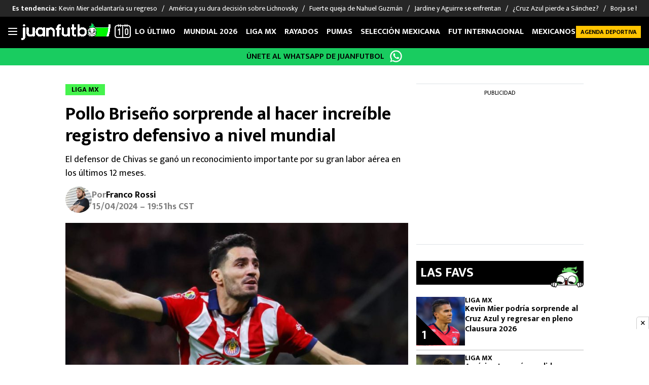

--- FILE ---
content_type: text/html; charset=UTF-8
request_url: https://juanfutbol.com/liga-mx/pollo-briseno-sorprende-al-hacer-increible-registro-defensivo-a-nivel-mundial
body_size: 51807
content:
<!DOCTYPE html>
<html lang="es">
<head>
	<meta charset="UTF-8" /><script type="text/javascript">(window.NREUM||(NREUM={})).init={privacy:{cookies_enabled:true},ajax:{deny_list:["bam.nr-data.net"]},feature_flags:["soft_nav"],distributed_tracing:{enabled:true}};(window.NREUM||(NREUM={})).loader_config={agentID:"1588980102",accountID:"362324",trustKey:"362324",xpid:"VwAFUlRXGwIEXVFWAggOX1w=",licenseKey:"50ee1859b3",applicationID:"1490459998",browserID:"1588980102"};;/*! For license information please see nr-loader-spa-1.308.0.min.js.LICENSE.txt */
(()=>{var e,t,r={384:(e,t,r)=>{"use strict";r.d(t,{NT:()=>a,US:()=>u,Zm:()=>o,bQ:()=>d,dV:()=>c,pV:()=>l});var n=r(6154),i=r(1863),s=r(1910);const a={beacon:"bam.nr-data.net",errorBeacon:"bam.nr-data.net"};function o(){return n.gm.NREUM||(n.gm.NREUM={}),void 0===n.gm.newrelic&&(n.gm.newrelic=n.gm.NREUM),n.gm.NREUM}function c(){let e=o();return e.o||(e.o={ST:n.gm.setTimeout,SI:n.gm.setImmediate||n.gm.setInterval,CT:n.gm.clearTimeout,XHR:n.gm.XMLHttpRequest,REQ:n.gm.Request,EV:n.gm.Event,PR:n.gm.Promise,MO:n.gm.MutationObserver,FETCH:n.gm.fetch,WS:n.gm.WebSocket},(0,s.i)(...Object.values(e.o))),e}function d(e,t){let r=o();r.initializedAgents??={},t.initializedAt={ms:(0,i.t)(),date:new Date},r.initializedAgents[e]=t}function u(e,t){o()[e]=t}function l(){return function(){let e=o();const t=e.info||{};e.info={beacon:a.beacon,errorBeacon:a.errorBeacon,...t}}(),function(){let e=o();const t=e.init||{};e.init={...t}}(),c(),function(){let e=o();const t=e.loader_config||{};e.loader_config={...t}}(),o()}},782:(e,t,r)=>{"use strict";r.d(t,{T:()=>n});const n=r(860).K7.pageViewTiming},860:(e,t,r)=>{"use strict";r.d(t,{$J:()=>u,K7:()=>c,P3:()=>d,XX:()=>i,Yy:()=>o,df:()=>s,qY:()=>n,v4:()=>a});const n="events",i="jserrors",s="browser/blobs",a="rum",o="browser/logs",c={ajax:"ajax",genericEvents:"generic_events",jserrors:i,logging:"logging",metrics:"metrics",pageAction:"page_action",pageViewEvent:"page_view_event",pageViewTiming:"page_view_timing",sessionReplay:"session_replay",sessionTrace:"session_trace",softNav:"soft_navigations",spa:"spa"},d={[c.pageViewEvent]:1,[c.pageViewTiming]:2,[c.metrics]:3,[c.jserrors]:4,[c.spa]:5,[c.ajax]:6,[c.sessionTrace]:7,[c.softNav]:8,[c.sessionReplay]:9,[c.logging]:10,[c.genericEvents]:11},u={[c.pageViewEvent]:a,[c.pageViewTiming]:n,[c.ajax]:n,[c.spa]:n,[c.softNav]:n,[c.metrics]:i,[c.jserrors]:i,[c.sessionTrace]:s,[c.sessionReplay]:s,[c.logging]:o,[c.genericEvents]:"ins"}},944:(e,t,r)=>{"use strict";r.d(t,{R:()=>i});var n=r(3241);function i(e,t){"function"==typeof console.debug&&(console.debug("New Relic Warning: https://github.com/newrelic/newrelic-browser-agent/blob/main/docs/warning-codes.md#".concat(e),t),(0,n.W)({agentIdentifier:null,drained:null,type:"data",name:"warn",feature:"warn",data:{code:e,secondary:t}}))}},993:(e,t,r)=>{"use strict";r.d(t,{A$:()=>s,ET:()=>a,TZ:()=>o,p_:()=>i});var n=r(860);const i={ERROR:"ERROR",WARN:"WARN",INFO:"INFO",DEBUG:"DEBUG",TRACE:"TRACE"},s={OFF:0,ERROR:1,WARN:2,INFO:3,DEBUG:4,TRACE:5},a="log",o=n.K7.logging},1541:(e,t,r)=>{"use strict";r.d(t,{U:()=>i,f:()=>n});const n={MFE:"MFE",BA:"BA"};function i(e,t){if(2!==t?.harvestEndpointVersion)return{};const r=t.agentRef.runtime.appMetadata.agents[0].entityGuid;return e?{"source.id":e.id,"source.name":e.name,"source.type":e.type,"parent.id":e.parent?.id||r,"parent.type":e.parent?.type||n.BA}:{"entity.guid":r,appId:t.agentRef.info.applicationID}}},1687:(e,t,r)=>{"use strict";r.d(t,{Ak:()=>d,Ze:()=>h,x3:()=>u});var n=r(3241),i=r(7836),s=r(3606),a=r(860),o=r(2646);const c={};function d(e,t){const r={staged:!1,priority:a.P3[t]||0};l(e),c[e].get(t)||c[e].set(t,r)}function u(e,t){e&&c[e]&&(c[e].get(t)&&c[e].delete(t),p(e,t,!1),c[e].size&&f(e))}function l(e){if(!e)throw new Error("agentIdentifier required");c[e]||(c[e]=new Map)}function h(e="",t="feature",r=!1){if(l(e),!e||!c[e].get(t)||r)return p(e,t);c[e].get(t).staged=!0,f(e)}function f(e){const t=Array.from(c[e]);t.every(([e,t])=>t.staged)&&(t.sort((e,t)=>e[1].priority-t[1].priority),t.forEach(([t])=>{c[e].delete(t),p(e,t)}))}function p(e,t,r=!0){const a=e?i.ee.get(e):i.ee,c=s.i.handlers;if(!a.aborted&&a.backlog&&c){if((0,n.W)({agentIdentifier:e,type:"lifecycle",name:"drain",feature:t}),r){const e=a.backlog[t],r=c[t];if(r){for(let t=0;e&&t<e.length;++t)g(e[t],r);Object.entries(r).forEach(([e,t])=>{Object.values(t||{}).forEach(t=>{t[0]?.on&&t[0]?.context()instanceof o.y&&t[0].on(e,t[1])})})}}a.isolatedBacklog||delete c[t],a.backlog[t]=null,a.emit("drain-"+t,[])}}function g(e,t){var r=e[1];Object.values(t[r]||{}).forEach(t=>{var r=e[0];if(t[0]===r){var n=t[1],i=e[3],s=e[2];n.apply(i,s)}})}},1738:(e,t,r)=>{"use strict";r.d(t,{U:()=>f,Y:()=>h});var n=r(3241),i=r(9908),s=r(1863),a=r(944),o=r(5701),c=r(3969),d=r(8362),u=r(860),l=r(4261);function h(e,t,r,s){const h=s||r;!h||h[e]&&h[e]!==d.d.prototype[e]||(h[e]=function(){(0,i.p)(c.xV,["API/"+e+"/called"],void 0,u.K7.metrics,r.ee),(0,n.W)({agentIdentifier:r.agentIdentifier,drained:!!o.B?.[r.agentIdentifier],type:"data",name:"api",feature:l.Pl+e,data:{}});try{return t.apply(this,arguments)}catch(e){(0,a.R)(23,e)}})}function f(e,t,r,n,a){const o=e.info;null===r?delete o.jsAttributes[t]:o.jsAttributes[t]=r,(a||null===r)&&(0,i.p)(l.Pl+n,[(0,s.t)(),t,r],void 0,"session",e.ee)}},1741:(e,t,r)=>{"use strict";r.d(t,{W:()=>s});var n=r(944),i=r(4261);class s{#e(e,...t){if(this[e]!==s.prototype[e])return this[e](...t);(0,n.R)(35,e)}addPageAction(e,t){return this.#e(i.hG,e,t)}register(e){return this.#e(i.eY,e)}recordCustomEvent(e,t){return this.#e(i.fF,e,t)}setPageViewName(e,t){return this.#e(i.Fw,e,t)}setCustomAttribute(e,t,r){return this.#e(i.cD,e,t,r)}noticeError(e,t){return this.#e(i.o5,e,t)}setUserId(e,t=!1){return this.#e(i.Dl,e,t)}setApplicationVersion(e){return this.#e(i.nb,e)}setErrorHandler(e){return this.#e(i.bt,e)}addRelease(e,t){return this.#e(i.k6,e,t)}log(e,t){return this.#e(i.$9,e,t)}start(){return this.#e(i.d3)}finished(e){return this.#e(i.BL,e)}recordReplay(){return this.#e(i.CH)}pauseReplay(){return this.#e(i.Tb)}addToTrace(e){return this.#e(i.U2,e)}setCurrentRouteName(e){return this.#e(i.PA,e)}interaction(e){return this.#e(i.dT,e)}wrapLogger(e,t,r){return this.#e(i.Wb,e,t,r)}measure(e,t){return this.#e(i.V1,e,t)}consent(e){return this.#e(i.Pv,e)}}},1863:(e,t,r)=>{"use strict";function n(){return Math.floor(performance.now())}r.d(t,{t:()=>n})},1910:(e,t,r)=>{"use strict";r.d(t,{i:()=>s});var n=r(944);const i=new Map;function s(...e){return e.every(e=>{if(i.has(e))return i.get(e);const t="function"==typeof e?e.toString():"",r=t.includes("[native code]"),s=t.includes("nrWrapper");return r||s||(0,n.R)(64,e?.name||t),i.set(e,r),r})}},2555:(e,t,r)=>{"use strict";r.d(t,{D:()=>o,f:()=>a});var n=r(384),i=r(8122);const s={beacon:n.NT.beacon,errorBeacon:n.NT.errorBeacon,licenseKey:void 0,applicationID:void 0,sa:void 0,queueTime:void 0,applicationTime:void 0,ttGuid:void 0,user:void 0,account:void 0,product:void 0,extra:void 0,jsAttributes:{},userAttributes:void 0,atts:void 0,transactionName:void 0,tNamePlain:void 0};function a(e){try{return!!e.licenseKey&&!!e.errorBeacon&&!!e.applicationID}catch(e){return!1}}const o=e=>(0,i.a)(e,s)},2614:(e,t,r)=>{"use strict";r.d(t,{BB:()=>a,H3:()=>n,g:()=>d,iL:()=>c,tS:()=>o,uh:()=>i,wk:()=>s});const n="NRBA",i="SESSION",s=144e5,a=18e5,o={STARTED:"session-started",PAUSE:"session-pause",RESET:"session-reset",RESUME:"session-resume",UPDATE:"session-update"},c={SAME_TAB:"same-tab",CROSS_TAB:"cross-tab"},d={OFF:0,FULL:1,ERROR:2}},2646:(e,t,r)=>{"use strict";r.d(t,{y:()=>n});class n{constructor(e){this.contextId=e}}},2843:(e,t,r)=>{"use strict";r.d(t,{G:()=>s,u:()=>i});var n=r(3878);function i(e,t=!1,r,i){(0,n.DD)("visibilitychange",function(){if(t)return void("hidden"===document.visibilityState&&e());e(document.visibilityState)},r,i)}function s(e,t,r){(0,n.sp)("pagehide",e,t,r)}},3241:(e,t,r)=>{"use strict";r.d(t,{W:()=>s});var n=r(6154);const i="newrelic";function s(e={}){try{n.gm.dispatchEvent(new CustomEvent(i,{detail:e}))}catch(e){}}},3304:(e,t,r)=>{"use strict";r.d(t,{A:()=>s});var n=r(7836);const i=()=>{const e=new WeakSet;return(t,r)=>{if("object"==typeof r&&null!==r){if(e.has(r))return;e.add(r)}return r}};function s(e){try{return JSON.stringify(e,i())??""}catch(e){try{n.ee.emit("internal-error",[e])}catch(e){}return""}}},3333:(e,t,r)=>{"use strict";r.d(t,{$v:()=>u,TZ:()=>n,Xh:()=>c,Zp:()=>i,kd:()=>d,mq:()=>o,nf:()=>a,qN:()=>s});const n=r(860).K7.genericEvents,i=["auxclick","click","copy","keydown","paste","scrollend"],s=["focus","blur"],a=4,o=1e3,c=2e3,d=["PageAction","UserAction","BrowserPerformance"],u={RESOURCES:"experimental.resources",REGISTER:"register"}},3434:(e,t,r)=>{"use strict";r.d(t,{Jt:()=>s,YM:()=>d});var n=r(7836),i=r(5607);const s="nr@original:".concat(i.W),a=50;var o=Object.prototype.hasOwnProperty,c=!1;function d(e,t){return e||(e=n.ee),r.inPlace=function(e,t,n,i,s){n||(n="");const a="-"===n.charAt(0);for(let o=0;o<t.length;o++){const c=t[o],d=e[c];l(d)||(e[c]=r(d,a?c+n:n,i,c,s))}},r.flag=s,r;function r(t,r,n,c,d){return l(t)?t:(r||(r=""),nrWrapper[s]=t,function(e,t,r){if(Object.defineProperty&&Object.keys)try{return Object.keys(e).forEach(function(r){Object.defineProperty(t,r,{get:function(){return e[r]},set:function(t){return e[r]=t,t}})}),t}catch(e){u([e],r)}for(var n in e)o.call(e,n)&&(t[n]=e[n])}(t,nrWrapper,e),nrWrapper);function nrWrapper(){var s,o,l,h;let f;try{o=this,s=[...arguments],l="function"==typeof n?n(s,o):n||{}}catch(t){u([t,"",[s,o,c],l],e)}i(r+"start",[s,o,c],l,d);const p=performance.now();let g;try{return h=t.apply(o,s),g=performance.now(),h}catch(e){throw g=performance.now(),i(r+"err",[s,o,e],l,d),f=e,f}finally{const e=g-p,t={start:p,end:g,duration:e,isLongTask:e>=a,methodName:c,thrownError:f};t.isLongTask&&i("long-task",[t,o],l,d),i(r+"end",[s,o,h],l,d)}}}function i(r,n,i,s){if(!c||t){var a=c;c=!0;try{e.emit(r,n,i,t,s)}catch(t){u([t,r,n,i],e)}c=a}}}function u(e,t){t||(t=n.ee);try{t.emit("internal-error",e)}catch(e){}}function l(e){return!(e&&"function"==typeof e&&e.apply&&!e[s])}},3606:(e,t,r)=>{"use strict";r.d(t,{i:()=>s});var n=r(9908);s.on=a;var i=s.handlers={};function s(e,t,r,s){a(s||n.d,i,e,t,r)}function a(e,t,r,i,s){s||(s="feature"),e||(e=n.d);var a=t[s]=t[s]||{};(a[r]=a[r]||[]).push([e,i])}},3738:(e,t,r)=>{"use strict";r.d(t,{He:()=>i,Kp:()=>o,Lc:()=>d,Rz:()=>u,TZ:()=>n,bD:()=>s,d3:()=>a,jx:()=>l,sl:()=>h,uP:()=>c});const n=r(860).K7.sessionTrace,i="bstResource",s="resource",a="-start",o="-end",c="fn"+a,d="fn"+o,u="pushState",l=1e3,h=3e4},3785:(e,t,r)=>{"use strict";r.d(t,{R:()=>c,b:()=>d});var n=r(9908),i=r(1863),s=r(860),a=r(3969),o=r(993);function c(e,t,r={},c=o.p_.INFO,d=!0,u,l=(0,i.t)()){(0,n.p)(a.xV,["API/logging/".concat(c.toLowerCase(),"/called")],void 0,s.K7.metrics,e),(0,n.p)(o.ET,[l,t,r,c,d,u],void 0,s.K7.logging,e)}function d(e){return"string"==typeof e&&Object.values(o.p_).some(t=>t===e.toUpperCase().trim())}},3878:(e,t,r)=>{"use strict";function n(e,t){return{capture:e,passive:!1,signal:t}}function i(e,t,r=!1,i){window.addEventListener(e,t,n(r,i))}function s(e,t,r=!1,i){document.addEventListener(e,t,n(r,i))}r.d(t,{DD:()=>s,jT:()=>n,sp:()=>i})},3962:(e,t,r)=>{"use strict";r.d(t,{AM:()=>a,O2:()=>l,OV:()=>s,Qu:()=>h,TZ:()=>c,ih:()=>f,pP:()=>o,t1:()=>u,tC:()=>i,wD:()=>d});var n=r(860);const i=["click","keydown","submit"],s="popstate",a="api",o="initialPageLoad",c=n.K7.softNav,d=5e3,u=500,l={INITIAL_PAGE_LOAD:"",ROUTE_CHANGE:1,UNSPECIFIED:2},h={INTERACTION:1,AJAX:2,CUSTOM_END:3,CUSTOM_TRACER:4},f={IP:"in progress",PF:"pending finish",FIN:"finished",CAN:"cancelled"}},3969:(e,t,r)=>{"use strict";r.d(t,{TZ:()=>n,XG:()=>o,rs:()=>i,xV:()=>a,z_:()=>s});const n=r(860).K7.metrics,i="sm",s="cm",a="storeSupportabilityMetrics",o="storeEventMetrics"},4234:(e,t,r)=>{"use strict";r.d(t,{W:()=>s});var n=r(7836),i=r(1687);class s{constructor(e,t){this.agentIdentifier=e,this.ee=n.ee.get(e),this.featureName=t,this.blocked=!1}deregisterDrain(){(0,i.x3)(this.agentIdentifier,this.featureName)}}},4261:(e,t,r)=>{"use strict";r.d(t,{$9:()=>u,BL:()=>c,CH:()=>p,Dl:()=>R,Fw:()=>w,PA:()=>v,Pl:()=>n,Pv:()=>A,Tb:()=>h,U2:()=>a,V1:()=>E,Wb:()=>T,bt:()=>y,cD:()=>b,d3:()=>x,dT:()=>d,eY:()=>g,fF:()=>f,hG:()=>s,hw:()=>i,k6:()=>o,nb:()=>m,o5:()=>l});const n="api-",i=n+"ixn-",s="addPageAction",a="addToTrace",o="addRelease",c="finished",d="interaction",u="log",l="noticeError",h="pauseReplay",f="recordCustomEvent",p="recordReplay",g="register",m="setApplicationVersion",v="setCurrentRouteName",b="setCustomAttribute",y="setErrorHandler",w="setPageViewName",R="setUserId",x="start",T="wrapLogger",E="measure",A="consent"},5205:(e,t,r)=>{"use strict";r.d(t,{j:()=>S});var n=r(384),i=r(1741);var s=r(2555),a=r(3333);const o=e=>{if(!e||"string"!=typeof e)return!1;try{document.createDocumentFragment().querySelector(e)}catch{return!1}return!0};var c=r(2614),d=r(944),u=r(8122);const l="[data-nr-mask]",h=e=>(0,u.a)(e,(()=>{const e={feature_flags:[],experimental:{allow_registered_children:!1,resources:!1},mask_selector:"*",block_selector:"[data-nr-block]",mask_input_options:{color:!1,date:!1,"datetime-local":!1,email:!1,month:!1,number:!1,range:!1,search:!1,tel:!1,text:!1,time:!1,url:!1,week:!1,textarea:!1,select:!1,password:!0}};return{ajax:{deny_list:void 0,block_internal:!0,enabled:!0,autoStart:!0},api:{get allow_registered_children(){return e.feature_flags.includes(a.$v.REGISTER)||e.experimental.allow_registered_children},set allow_registered_children(t){e.experimental.allow_registered_children=t},duplicate_registered_data:!1},browser_consent_mode:{enabled:!1},distributed_tracing:{enabled:void 0,exclude_newrelic_header:void 0,cors_use_newrelic_header:void 0,cors_use_tracecontext_headers:void 0,allowed_origins:void 0},get feature_flags(){return e.feature_flags},set feature_flags(t){e.feature_flags=t},generic_events:{enabled:!0,autoStart:!0},harvest:{interval:30},jserrors:{enabled:!0,autoStart:!0},logging:{enabled:!0,autoStart:!0},metrics:{enabled:!0,autoStart:!0},obfuscate:void 0,page_action:{enabled:!0},page_view_event:{enabled:!0,autoStart:!0},page_view_timing:{enabled:!0,autoStart:!0},performance:{capture_marks:!1,capture_measures:!1,capture_detail:!0,resources:{get enabled(){return e.feature_flags.includes(a.$v.RESOURCES)||e.experimental.resources},set enabled(t){e.experimental.resources=t},asset_types:[],first_party_domains:[],ignore_newrelic:!0}},privacy:{cookies_enabled:!0},proxy:{assets:void 0,beacon:void 0},session:{expiresMs:c.wk,inactiveMs:c.BB},session_replay:{autoStart:!0,enabled:!1,preload:!1,sampling_rate:10,error_sampling_rate:100,collect_fonts:!1,inline_images:!1,fix_stylesheets:!0,mask_all_inputs:!0,get mask_text_selector(){return e.mask_selector},set mask_text_selector(t){o(t)?e.mask_selector="".concat(t,",").concat(l):""===t||null===t?e.mask_selector=l:(0,d.R)(5,t)},get block_class(){return"nr-block"},get ignore_class(){return"nr-ignore"},get mask_text_class(){return"nr-mask"},get block_selector(){return e.block_selector},set block_selector(t){o(t)?e.block_selector+=",".concat(t):""!==t&&(0,d.R)(6,t)},get mask_input_options(){return e.mask_input_options},set mask_input_options(t){t&&"object"==typeof t?e.mask_input_options={...t,password:!0}:(0,d.R)(7,t)}},session_trace:{enabled:!0,autoStart:!0},soft_navigations:{enabled:!0,autoStart:!0},spa:{enabled:!0,autoStart:!0},ssl:void 0,user_actions:{enabled:!0,elementAttributes:["id","className","tagName","type"]}}})());var f=r(6154),p=r(9324);let g=0;const m={buildEnv:p.F3,distMethod:p.Xs,version:p.xv,originTime:f.WN},v={consented:!1},b={appMetadata:{},get consented(){return this.session?.state?.consent||v.consented},set consented(e){v.consented=e},customTransaction:void 0,denyList:void 0,disabled:!1,harvester:void 0,isolatedBacklog:!1,isRecording:!1,loaderType:void 0,maxBytes:3e4,obfuscator:void 0,onerror:void 0,ptid:void 0,releaseIds:{},session:void 0,timeKeeper:void 0,registeredEntities:[],jsAttributesMetadata:{bytes:0},get harvestCount(){return++g}},y=e=>{const t=(0,u.a)(e,b),r=Object.keys(m).reduce((e,t)=>(e[t]={value:m[t],writable:!1,configurable:!0,enumerable:!0},e),{});return Object.defineProperties(t,r)};var w=r(5701);const R=e=>{const t=e.startsWith("http");e+="/",r.p=t?e:"https://"+e};var x=r(7836),T=r(3241);const E={accountID:void 0,trustKey:void 0,agentID:void 0,licenseKey:void 0,applicationID:void 0,xpid:void 0},A=e=>(0,u.a)(e,E),_=new Set;function S(e,t={},r,a){let{init:o,info:c,loader_config:d,runtime:u={},exposed:l=!0}=t;if(!c){const e=(0,n.pV)();o=e.init,c=e.info,d=e.loader_config}e.init=h(o||{}),e.loader_config=A(d||{}),c.jsAttributes??={},f.bv&&(c.jsAttributes.isWorker=!0),e.info=(0,s.D)(c);const p=e.init,g=[c.beacon,c.errorBeacon];_.has(e.agentIdentifier)||(p.proxy.assets&&(R(p.proxy.assets),g.push(p.proxy.assets)),p.proxy.beacon&&g.push(p.proxy.beacon),e.beacons=[...g],function(e){const t=(0,n.pV)();Object.getOwnPropertyNames(i.W.prototype).forEach(r=>{const n=i.W.prototype[r];if("function"!=typeof n||"constructor"===n)return;let s=t[r];e[r]&&!1!==e.exposed&&"micro-agent"!==e.runtime?.loaderType&&(t[r]=(...t)=>{const n=e[r](...t);return s?s(...t):n})})}(e),(0,n.US)("activatedFeatures",w.B)),u.denyList=[...p.ajax.deny_list||[],...p.ajax.block_internal?g:[]],u.ptid=e.agentIdentifier,u.loaderType=r,e.runtime=y(u),_.has(e.agentIdentifier)||(e.ee=x.ee.get(e.agentIdentifier),e.exposed=l,(0,T.W)({agentIdentifier:e.agentIdentifier,drained:!!w.B?.[e.agentIdentifier],type:"lifecycle",name:"initialize",feature:void 0,data:e.config})),_.add(e.agentIdentifier)}},5270:(e,t,r)=>{"use strict";r.d(t,{Aw:()=>a,SR:()=>s,rF:()=>o});var n=r(384),i=r(7767);function s(e){return!!(0,n.dV)().o.MO&&(0,i.V)(e)&&!0===e?.session_trace.enabled}function a(e){return!0===e?.session_replay.preload&&s(e)}function o(e,t){try{if("string"==typeof t?.type){if("password"===t.type.toLowerCase())return"*".repeat(e?.length||0);if(void 0!==t?.dataset?.nrUnmask||t?.classList?.contains("nr-unmask"))return e}}catch(e){}return"string"==typeof e?e.replace(/[\S]/g,"*"):"*".repeat(e?.length||0)}},5289:(e,t,r)=>{"use strict";r.d(t,{GG:()=>a,Qr:()=>c,sB:()=>o});var n=r(3878),i=r(6389);function s(){return"undefined"==typeof document||"complete"===document.readyState}function a(e,t){if(s())return e();const r=(0,i.J)(e),a=setInterval(()=>{s()&&(clearInterval(a),r())},500);(0,n.sp)("load",r,t)}function o(e){if(s())return e();(0,n.DD)("DOMContentLoaded",e)}function c(e){if(s())return e();(0,n.sp)("popstate",e)}},5607:(e,t,r)=>{"use strict";r.d(t,{W:()=>n});const n=(0,r(9566).bz)()},5701:(e,t,r)=>{"use strict";r.d(t,{B:()=>s,t:()=>a});var n=r(3241);const i=new Set,s={};function a(e,t){const r=t.agentIdentifier;s[r]??={},e&&"object"==typeof e&&(i.has(r)||(t.ee.emit("rumresp",[e]),s[r]=e,i.add(r),(0,n.W)({agentIdentifier:r,loaded:!0,drained:!0,type:"lifecycle",name:"load",feature:void 0,data:e})))}},6154:(e,t,r)=>{"use strict";r.d(t,{OF:()=>d,RI:()=>i,WN:()=>h,bv:()=>s,eN:()=>f,gm:()=>a,lR:()=>l,m:()=>c,mw:()=>o,sb:()=>u});var n=r(1863);const i="undefined"!=typeof window&&!!window.document,s="undefined"!=typeof WorkerGlobalScope&&("undefined"!=typeof self&&self instanceof WorkerGlobalScope&&self.navigator instanceof WorkerNavigator||"undefined"!=typeof globalThis&&globalThis instanceof WorkerGlobalScope&&globalThis.navigator instanceof WorkerNavigator),a=i?window:"undefined"!=typeof WorkerGlobalScope&&("undefined"!=typeof self&&self instanceof WorkerGlobalScope&&self||"undefined"!=typeof globalThis&&globalThis instanceof WorkerGlobalScope&&globalThis),o=Boolean("hidden"===a?.document?.visibilityState),c=""+a?.location,d=/iPad|iPhone|iPod/.test(a.navigator?.userAgent),u=d&&"undefined"==typeof SharedWorker,l=(()=>{const e=a.navigator?.userAgent?.match(/Firefox[/\s](\d+\.\d+)/);return Array.isArray(e)&&e.length>=2?+e[1]:0})(),h=Date.now()-(0,n.t)(),f=()=>"undefined"!=typeof PerformanceNavigationTiming&&a?.performance?.getEntriesByType("navigation")?.[0]?.responseStart},6344:(e,t,r)=>{"use strict";r.d(t,{BB:()=>u,Qb:()=>l,TZ:()=>i,Ug:()=>a,Vh:()=>s,_s:()=>o,bc:()=>d,yP:()=>c});var n=r(2614);const i=r(860).K7.sessionReplay,s="errorDuringReplay",a=.12,o={DomContentLoaded:0,Load:1,FullSnapshot:2,IncrementalSnapshot:3,Meta:4,Custom:5},c={[n.g.ERROR]:15e3,[n.g.FULL]:3e5,[n.g.OFF]:0},d={RESET:{message:"Session was reset",sm:"Reset"},IMPORT:{message:"Recorder failed to import",sm:"Import"},TOO_MANY:{message:"429: Too Many Requests",sm:"Too-Many"},TOO_BIG:{message:"Payload was too large",sm:"Too-Big"},CROSS_TAB:{message:"Session Entity was set to OFF on another tab",sm:"Cross-Tab"},ENTITLEMENTS:{message:"Session Replay is not allowed and will not be started",sm:"Entitlement"}},u=5e3,l={API:"api",RESUME:"resume",SWITCH_TO_FULL:"switchToFull",INITIALIZE:"initialize",PRELOAD:"preload"}},6389:(e,t,r)=>{"use strict";function n(e,t=500,r={}){const n=r?.leading||!1;let i;return(...r)=>{n&&void 0===i&&(e.apply(this,r),i=setTimeout(()=>{i=clearTimeout(i)},t)),n||(clearTimeout(i),i=setTimeout(()=>{e.apply(this,r)},t))}}function i(e){let t=!1;return(...r)=>{t||(t=!0,e.apply(this,r))}}r.d(t,{J:()=>i,s:()=>n})},6630:(e,t,r)=>{"use strict";r.d(t,{T:()=>n});const n=r(860).K7.pageViewEvent},6774:(e,t,r)=>{"use strict";r.d(t,{T:()=>n});const n=r(860).K7.jserrors},7295:(e,t,r)=>{"use strict";r.d(t,{Xv:()=>a,gX:()=>i,iW:()=>s});var n=[];function i(e){if(!e||s(e))return!1;if(0===n.length)return!0;if("*"===n[0].hostname)return!1;for(var t=0;t<n.length;t++){var r=n[t];if(r.hostname.test(e.hostname)&&r.pathname.test(e.pathname))return!1}return!0}function s(e){return void 0===e.hostname}function a(e){if(n=[],e&&e.length)for(var t=0;t<e.length;t++){let r=e[t];if(!r)continue;if("*"===r)return void(n=[{hostname:"*"}]);0===r.indexOf("http://")?r=r.substring(7):0===r.indexOf("https://")&&(r=r.substring(8));const i=r.indexOf("/");let s,a;i>0?(s=r.substring(0,i),a=r.substring(i)):(s=r,a="*");let[c]=s.split(":");n.push({hostname:o(c),pathname:o(a,!0)})}}function o(e,t=!1){const r=e.replace(/[.+?^${}()|[\]\\]/g,e=>"\\"+e).replace(/\*/g,".*?");return new RegExp((t?"^":"")+r+"$")}},7485:(e,t,r)=>{"use strict";r.d(t,{D:()=>i});var n=r(6154);function i(e){if(0===(e||"").indexOf("data:"))return{protocol:"data"};try{const t=new URL(e,location.href),r={port:t.port,hostname:t.hostname,pathname:t.pathname,search:t.search,protocol:t.protocol.slice(0,t.protocol.indexOf(":")),sameOrigin:t.protocol===n.gm?.location?.protocol&&t.host===n.gm?.location?.host};return r.port&&""!==r.port||("http:"===t.protocol&&(r.port="80"),"https:"===t.protocol&&(r.port="443")),r.pathname&&""!==r.pathname?r.pathname.startsWith("/")||(r.pathname="/".concat(r.pathname)):r.pathname="/",r}catch(e){return{}}}},7699:(e,t,r)=>{"use strict";r.d(t,{It:()=>s,KC:()=>o,No:()=>i,qh:()=>a});var n=r(860);const i=16e3,s=1e6,a="SESSION_ERROR",o={[n.K7.logging]:!0,[n.K7.genericEvents]:!1,[n.K7.jserrors]:!1,[n.K7.ajax]:!1}},7767:(e,t,r)=>{"use strict";r.d(t,{V:()=>i});var n=r(6154);const i=e=>n.RI&&!0===e?.privacy.cookies_enabled},7836:(e,t,r)=>{"use strict";r.d(t,{P:()=>o,ee:()=>c});var n=r(384),i=r(8990),s=r(2646),a=r(5607);const o="nr@context:".concat(a.W),c=function e(t,r){var n={},a={},u={},l=!1;try{l=16===r.length&&d.initializedAgents?.[r]?.runtime.isolatedBacklog}catch(e){}var h={on:p,addEventListener:p,removeEventListener:function(e,t){var r=n[e];if(!r)return;for(var i=0;i<r.length;i++)r[i]===t&&r.splice(i,1)},emit:function(e,r,n,i,s){!1!==s&&(s=!0);if(c.aborted&&!i)return;t&&s&&t.emit(e,r,n);var o=f(n);g(e).forEach(e=>{e.apply(o,r)});var d=v()[a[e]];d&&d.push([h,e,r,o]);return o},get:m,listeners:g,context:f,buffer:function(e,t){const r=v();if(t=t||"feature",h.aborted)return;Object.entries(e||{}).forEach(([e,n])=>{a[n]=t,t in r||(r[t]=[])})},abort:function(){h._aborted=!0,Object.keys(h.backlog).forEach(e=>{delete h.backlog[e]})},isBuffering:function(e){return!!v()[a[e]]},debugId:r,backlog:l?{}:t&&"object"==typeof t.backlog?t.backlog:{},isolatedBacklog:l};return Object.defineProperty(h,"aborted",{get:()=>{let e=h._aborted||!1;return e||(t&&(e=t.aborted),e)}}),h;function f(e){return e&&e instanceof s.y?e:e?(0,i.I)(e,o,()=>new s.y(o)):new s.y(o)}function p(e,t){n[e]=g(e).concat(t)}function g(e){return n[e]||[]}function m(t){return u[t]=u[t]||e(h,t)}function v(){return h.backlog}}(void 0,"globalEE"),d=(0,n.Zm)();d.ee||(d.ee=c)},8122:(e,t,r)=>{"use strict";r.d(t,{a:()=>i});var n=r(944);function i(e,t){try{if(!e||"object"!=typeof e)return(0,n.R)(3);if(!t||"object"!=typeof t)return(0,n.R)(4);const r=Object.create(Object.getPrototypeOf(t),Object.getOwnPropertyDescriptors(t)),s=0===Object.keys(r).length?e:r;for(let a in s)if(void 0!==e[a])try{if(null===e[a]){r[a]=null;continue}Array.isArray(e[a])&&Array.isArray(t[a])?r[a]=Array.from(new Set([...e[a],...t[a]])):"object"==typeof e[a]&&"object"==typeof t[a]?r[a]=i(e[a],t[a]):r[a]=e[a]}catch(e){r[a]||(0,n.R)(1,e)}return r}catch(e){(0,n.R)(2,e)}}},8139:(e,t,r)=>{"use strict";r.d(t,{u:()=>h});var n=r(7836),i=r(3434),s=r(8990),a=r(6154);const o={},c=a.gm.XMLHttpRequest,d="addEventListener",u="removeEventListener",l="nr@wrapped:".concat(n.P);function h(e){var t=function(e){return(e||n.ee).get("events")}(e);if(o[t.debugId]++)return t;o[t.debugId]=1;var r=(0,i.YM)(t,!0);function h(e){r.inPlace(e,[d,u],"-",p)}function p(e,t){return e[1]}return"getPrototypeOf"in Object&&(a.RI&&f(document,h),c&&f(c.prototype,h),f(a.gm,h)),t.on(d+"-start",function(e,t){var n=e[1];if(null!==n&&("function"==typeof n||"object"==typeof n)&&"newrelic"!==e[0]){var i=(0,s.I)(n,l,function(){var e={object:function(){if("function"!=typeof n.handleEvent)return;return n.handleEvent.apply(n,arguments)},function:n}[typeof n];return e?r(e,"fn-",null,e.name||"anonymous"):n});this.wrapped=e[1]=i}}),t.on(u+"-start",function(e){e[1]=this.wrapped||e[1]}),t}function f(e,t,...r){let n=e;for(;"object"==typeof n&&!Object.prototype.hasOwnProperty.call(n,d);)n=Object.getPrototypeOf(n);n&&t(n,...r)}},8362:(e,t,r)=>{"use strict";r.d(t,{d:()=>s});var n=r(9566),i=r(1741);class s extends i.W{agentIdentifier=(0,n.LA)(16)}},8374:(e,t,r)=>{r.nc=(()=>{try{return document?.currentScript?.nonce}catch(e){}return""})()},8990:(e,t,r)=>{"use strict";r.d(t,{I:()=>i});var n=Object.prototype.hasOwnProperty;function i(e,t,r){if(n.call(e,t))return e[t];var i=r();if(Object.defineProperty&&Object.keys)try{return Object.defineProperty(e,t,{value:i,writable:!0,enumerable:!1}),i}catch(e){}return e[t]=i,i}},9119:(e,t,r)=>{"use strict";r.d(t,{L:()=>s});var n=/([^?#]*)[^#]*(#[^?]*|$).*/,i=/([^?#]*)().*/;function s(e,t){return e?e.replace(t?n:i,"$1$2"):e}},9300:(e,t,r)=>{"use strict";r.d(t,{T:()=>n});const n=r(860).K7.ajax},9324:(e,t,r)=>{"use strict";r.d(t,{AJ:()=>a,F3:()=>i,Xs:()=>s,Yq:()=>o,xv:()=>n});const n="1.308.0",i="PROD",s="CDN",a="@newrelic/rrweb",o="1.0.1"},9566:(e,t,r)=>{"use strict";r.d(t,{LA:()=>o,ZF:()=>c,bz:()=>a,el:()=>d});var n=r(6154);const i="xxxxxxxx-xxxx-4xxx-yxxx-xxxxxxxxxxxx";function s(e,t){return e?15&e[t]:16*Math.random()|0}function a(){const e=n.gm?.crypto||n.gm?.msCrypto;let t,r=0;return e&&e.getRandomValues&&(t=e.getRandomValues(new Uint8Array(30))),i.split("").map(e=>"x"===e?s(t,r++).toString(16):"y"===e?(3&s()|8).toString(16):e).join("")}function o(e){const t=n.gm?.crypto||n.gm?.msCrypto;let r,i=0;t&&t.getRandomValues&&(r=t.getRandomValues(new Uint8Array(e)));const a=[];for(var o=0;o<e;o++)a.push(s(r,i++).toString(16));return a.join("")}function c(){return o(16)}function d(){return o(32)}},9908:(e,t,r)=>{"use strict";r.d(t,{d:()=>n,p:()=>i});var n=r(7836).ee.get("handle");function i(e,t,r,i,s){s?(s.buffer([e],i),s.emit(e,t,r)):(n.buffer([e],i),n.emit(e,t,r))}}},n={};function i(e){var t=n[e];if(void 0!==t)return t.exports;var s=n[e]={exports:{}};return r[e](s,s.exports,i),s.exports}i.m=r,i.d=(e,t)=>{for(var r in t)i.o(t,r)&&!i.o(e,r)&&Object.defineProperty(e,r,{enumerable:!0,get:t[r]})},i.f={},i.e=e=>Promise.all(Object.keys(i.f).reduce((t,r)=>(i.f[r](e,t),t),[])),i.u=e=>({212:"nr-spa-compressor",249:"nr-spa-recorder",478:"nr-spa"}[e]+"-1.308.0.min.js"),i.o=(e,t)=>Object.prototype.hasOwnProperty.call(e,t),e={},t="NRBA-1.308.0.PROD:",i.l=(r,n,s,a)=>{if(e[r])e[r].push(n);else{var o,c;if(void 0!==s)for(var d=document.getElementsByTagName("script"),u=0;u<d.length;u++){var l=d[u];if(l.getAttribute("src")==r||l.getAttribute("data-webpack")==t+s){o=l;break}}if(!o){c=!0;var h={478:"sha512-RSfSVnmHk59T/uIPbdSE0LPeqcEdF4/+XhfJdBuccH5rYMOEZDhFdtnh6X6nJk7hGpzHd9Ujhsy7lZEz/ORYCQ==",249:"sha512-ehJXhmntm85NSqW4MkhfQqmeKFulra3klDyY0OPDUE+sQ3GokHlPh1pmAzuNy//3j4ac6lzIbmXLvGQBMYmrkg==",212:"sha512-B9h4CR46ndKRgMBcK+j67uSR2RCnJfGefU+A7FrgR/k42ovXy5x/MAVFiSvFxuVeEk/pNLgvYGMp1cBSK/G6Fg=="};(o=document.createElement("script")).charset="utf-8",i.nc&&o.setAttribute("nonce",i.nc),o.setAttribute("data-webpack",t+s),o.src=r,0!==o.src.indexOf(window.location.origin+"/")&&(o.crossOrigin="anonymous"),h[a]&&(o.integrity=h[a])}e[r]=[n];var f=(t,n)=>{o.onerror=o.onload=null,clearTimeout(p);var i=e[r];if(delete e[r],o.parentNode&&o.parentNode.removeChild(o),i&&i.forEach(e=>e(n)),t)return t(n)},p=setTimeout(f.bind(null,void 0,{type:"timeout",target:o}),12e4);o.onerror=f.bind(null,o.onerror),o.onload=f.bind(null,o.onload),c&&document.head.appendChild(o)}},i.r=e=>{"undefined"!=typeof Symbol&&Symbol.toStringTag&&Object.defineProperty(e,Symbol.toStringTag,{value:"Module"}),Object.defineProperty(e,"__esModule",{value:!0})},i.p="https://js-agent.newrelic.com/",(()=>{var e={38:0,788:0};i.f.j=(t,r)=>{var n=i.o(e,t)?e[t]:void 0;if(0!==n)if(n)r.push(n[2]);else{var s=new Promise((r,i)=>n=e[t]=[r,i]);r.push(n[2]=s);var a=i.p+i.u(t),o=new Error;i.l(a,r=>{if(i.o(e,t)&&(0!==(n=e[t])&&(e[t]=void 0),n)){var s=r&&("load"===r.type?"missing":r.type),a=r&&r.target&&r.target.src;o.message="Loading chunk "+t+" failed: ("+s+": "+a+")",o.name="ChunkLoadError",o.type=s,o.request=a,n[1](o)}},"chunk-"+t,t)}};var t=(t,r)=>{var n,s,[a,o,c]=r,d=0;if(a.some(t=>0!==e[t])){for(n in o)i.o(o,n)&&(i.m[n]=o[n]);if(c)c(i)}for(t&&t(r);d<a.length;d++)s=a[d],i.o(e,s)&&e[s]&&e[s][0](),e[s]=0},r=self["webpackChunk:NRBA-1.308.0.PROD"]=self["webpackChunk:NRBA-1.308.0.PROD"]||[];r.forEach(t.bind(null,0)),r.push=t.bind(null,r.push.bind(r))})(),(()=>{"use strict";i(8374);var e=i(8362),t=i(860);const r=Object.values(t.K7);var n=i(5205);var s=i(9908),a=i(1863),o=i(4261),c=i(1738);var d=i(1687),u=i(4234),l=i(5289),h=i(6154),f=i(944),p=i(5270),g=i(7767),m=i(6389),v=i(7699);class b extends u.W{constructor(e,t){super(e.agentIdentifier,t),this.agentRef=e,this.abortHandler=void 0,this.featAggregate=void 0,this.loadedSuccessfully=void 0,this.onAggregateImported=new Promise(e=>{this.loadedSuccessfully=e}),this.deferred=Promise.resolve(),!1===e.init[this.featureName].autoStart?this.deferred=new Promise((t,r)=>{this.ee.on("manual-start-all",(0,m.J)(()=>{(0,d.Ak)(e.agentIdentifier,this.featureName),t()}))}):(0,d.Ak)(e.agentIdentifier,t)}importAggregator(e,t,r={}){if(this.featAggregate)return;const n=async()=>{let n;await this.deferred;try{if((0,g.V)(e.init)){const{setupAgentSession:t}=await i.e(478).then(i.bind(i,8766));n=t(e)}}catch(e){(0,f.R)(20,e),this.ee.emit("internal-error",[e]),(0,s.p)(v.qh,[e],void 0,this.featureName,this.ee)}try{if(!this.#t(this.featureName,n,e.init))return(0,d.Ze)(this.agentIdentifier,this.featureName),void this.loadedSuccessfully(!1);const{Aggregate:i}=await t();this.featAggregate=new i(e,r),e.runtime.harvester.initializedAggregates.push(this.featAggregate),this.loadedSuccessfully(!0)}catch(e){(0,f.R)(34,e),this.abortHandler?.(),(0,d.Ze)(this.agentIdentifier,this.featureName,!0),this.loadedSuccessfully(!1),this.ee&&this.ee.abort()}};h.RI?(0,l.GG)(()=>n(),!0):n()}#t(e,r,n){if(this.blocked)return!1;switch(e){case t.K7.sessionReplay:return(0,p.SR)(n)&&!!r;case t.K7.sessionTrace:return!!r;default:return!0}}}var y=i(6630),w=i(2614),R=i(3241);class x extends b{static featureName=y.T;constructor(e){var t;super(e,y.T),this.setupInspectionEvents(e.agentIdentifier),t=e,(0,c.Y)(o.Fw,function(e,r){"string"==typeof e&&("/"!==e.charAt(0)&&(e="/"+e),t.runtime.customTransaction=(r||"http://custom.transaction")+e,(0,s.p)(o.Pl+o.Fw,[(0,a.t)()],void 0,void 0,t.ee))},t),this.importAggregator(e,()=>i.e(478).then(i.bind(i,2467)))}setupInspectionEvents(e){const t=(t,r)=>{t&&(0,R.W)({agentIdentifier:e,timeStamp:t.timeStamp,loaded:"complete"===t.target.readyState,type:"window",name:r,data:t.target.location+""})};(0,l.sB)(e=>{t(e,"DOMContentLoaded")}),(0,l.GG)(e=>{t(e,"load")}),(0,l.Qr)(e=>{t(e,"navigate")}),this.ee.on(w.tS.UPDATE,(t,r)=>{(0,R.W)({agentIdentifier:e,type:"lifecycle",name:"session",data:r})})}}var T=i(384);class E extends e.d{constructor(e){var t;(super(),h.gm)?(this.features={},(0,T.bQ)(this.agentIdentifier,this),this.desiredFeatures=new Set(e.features||[]),this.desiredFeatures.add(x),(0,n.j)(this,e,e.loaderType||"agent"),t=this,(0,c.Y)(o.cD,function(e,r,n=!1){if("string"==typeof e){if(["string","number","boolean"].includes(typeof r)||null===r)return(0,c.U)(t,e,r,o.cD,n);(0,f.R)(40,typeof r)}else(0,f.R)(39,typeof e)},t),function(e){(0,c.Y)(o.Dl,function(t,r=!1){if("string"!=typeof t&&null!==t)return void(0,f.R)(41,typeof t);const n=e.info.jsAttributes["enduser.id"];r&&null!=n&&n!==t?(0,s.p)(o.Pl+"setUserIdAndResetSession",[t],void 0,"session",e.ee):(0,c.U)(e,"enduser.id",t,o.Dl,!0)},e)}(this),function(e){(0,c.Y)(o.nb,function(t){if("string"==typeof t||null===t)return(0,c.U)(e,"application.version",t,o.nb,!1);(0,f.R)(42,typeof t)},e)}(this),function(e){(0,c.Y)(o.d3,function(){e.ee.emit("manual-start-all")},e)}(this),function(e){(0,c.Y)(o.Pv,function(t=!0){if("boolean"==typeof t){if((0,s.p)(o.Pl+o.Pv,[t],void 0,"session",e.ee),e.runtime.consented=t,t){const t=e.features.page_view_event;t.onAggregateImported.then(e=>{const r=t.featAggregate;e&&!r.sentRum&&r.sendRum()})}}else(0,f.R)(65,typeof t)},e)}(this),this.run()):(0,f.R)(21)}get config(){return{info:this.info,init:this.init,loader_config:this.loader_config,runtime:this.runtime}}get api(){return this}run(){try{const e=function(e){const t={};return r.forEach(r=>{t[r]=!!e[r]?.enabled}),t}(this.init),n=[...this.desiredFeatures];n.sort((e,r)=>t.P3[e.featureName]-t.P3[r.featureName]),n.forEach(r=>{if(!e[r.featureName]&&r.featureName!==t.K7.pageViewEvent)return;if(r.featureName===t.K7.spa)return void(0,f.R)(67);const n=function(e){switch(e){case t.K7.ajax:return[t.K7.jserrors];case t.K7.sessionTrace:return[t.K7.ajax,t.K7.pageViewEvent];case t.K7.sessionReplay:return[t.K7.sessionTrace];case t.K7.pageViewTiming:return[t.K7.pageViewEvent];default:return[]}}(r.featureName).filter(e=>!(e in this.features));n.length>0&&(0,f.R)(36,{targetFeature:r.featureName,missingDependencies:n}),this.features[r.featureName]=new r(this)})}catch(e){(0,f.R)(22,e);for(const e in this.features)this.features[e].abortHandler?.();const t=(0,T.Zm)();delete t.initializedAgents[this.agentIdentifier]?.features,delete this.sharedAggregator;return t.ee.get(this.agentIdentifier).abort(),!1}}}var A=i(2843),_=i(782);class S extends b{static featureName=_.T;constructor(e){super(e,_.T),h.RI&&((0,A.u)(()=>(0,s.p)("docHidden",[(0,a.t)()],void 0,_.T,this.ee),!0),(0,A.G)(()=>(0,s.p)("winPagehide",[(0,a.t)()],void 0,_.T,this.ee)),this.importAggregator(e,()=>i.e(478).then(i.bind(i,9917))))}}var O=i(3969);class I extends b{static featureName=O.TZ;constructor(e){super(e,O.TZ),h.RI&&document.addEventListener("securitypolicyviolation",e=>{(0,s.p)(O.xV,["Generic/CSPViolation/Detected"],void 0,this.featureName,this.ee)}),this.importAggregator(e,()=>i.e(478).then(i.bind(i,6555)))}}var N=i(6774),P=i(3878),k=i(3304);class D{constructor(e,t,r,n,i){this.name="UncaughtError",this.message="string"==typeof e?e:(0,k.A)(e),this.sourceURL=t,this.line=r,this.column=n,this.__newrelic=i}}function C(e){return M(e)?e:new D(void 0!==e?.message?e.message:e,e?.filename||e?.sourceURL,e?.lineno||e?.line,e?.colno||e?.col,e?.__newrelic,e?.cause)}function j(e){const t="Unhandled Promise Rejection: ";if(!e?.reason)return;if(M(e.reason)){try{e.reason.message.startsWith(t)||(e.reason.message=t+e.reason.message)}catch(e){}return C(e.reason)}const r=C(e.reason);return(r.message||"").startsWith(t)||(r.message=t+r.message),r}function L(e){if(e.error instanceof SyntaxError&&!/:\d+$/.test(e.error.stack?.trim())){const t=new D(e.message,e.filename,e.lineno,e.colno,e.error.__newrelic,e.cause);return t.name=SyntaxError.name,t}return M(e.error)?e.error:C(e)}function M(e){return e instanceof Error&&!!e.stack}function H(e,r,n,i,o=(0,a.t)()){"string"==typeof e&&(e=new Error(e)),(0,s.p)("err",[e,o,!1,r,n.runtime.isRecording,void 0,i],void 0,t.K7.jserrors,n.ee),(0,s.p)("uaErr",[],void 0,t.K7.genericEvents,n.ee)}var B=i(1541),K=i(993),W=i(3785);function U(e,{customAttributes:t={},level:r=K.p_.INFO}={},n,i,s=(0,a.t)()){(0,W.R)(n.ee,e,t,r,!1,i,s)}function F(e,r,n,i,c=(0,a.t)()){(0,s.p)(o.Pl+o.hG,[c,e,r,i],void 0,t.K7.genericEvents,n.ee)}function V(e,r,n,i,c=(0,a.t)()){const{start:d,end:u,customAttributes:l}=r||{},h={customAttributes:l||{}};if("object"!=typeof h.customAttributes||"string"!=typeof e||0===e.length)return void(0,f.R)(57);const p=(e,t)=>null==e?t:"number"==typeof e?e:e instanceof PerformanceMark?e.startTime:Number.NaN;if(h.start=p(d,0),h.end=p(u,c),Number.isNaN(h.start)||Number.isNaN(h.end))(0,f.R)(57);else{if(h.duration=h.end-h.start,!(h.duration<0))return(0,s.p)(o.Pl+o.V1,[h,e,i],void 0,t.K7.genericEvents,n.ee),h;(0,f.R)(58)}}function G(e,r={},n,i,c=(0,a.t)()){(0,s.p)(o.Pl+o.fF,[c,e,r,i],void 0,t.K7.genericEvents,n.ee)}function z(e){(0,c.Y)(o.eY,function(t){return Y(e,t)},e)}function Y(e,r,n){(0,f.R)(54,"newrelic.register"),r||={},r.type=B.f.MFE,r.licenseKey||=e.info.licenseKey,r.blocked=!1,r.parent=n||{},Array.isArray(r.tags)||(r.tags=[]);const i={};r.tags.forEach(e=>{"name"!==e&&"id"!==e&&(i["source.".concat(e)]=!0)}),r.isolated??=!0;let o=()=>{};const c=e.runtime.registeredEntities;if(!r.isolated){const e=c.find(({metadata:{target:{id:e}}})=>e===r.id&&!r.isolated);if(e)return e}const d=e=>{r.blocked=!0,o=e};function u(e){return"string"==typeof e&&!!e.trim()&&e.trim().length<501||"number"==typeof e}e.init.api.allow_registered_children||d((0,m.J)(()=>(0,f.R)(55))),u(r.id)&&u(r.name)||d((0,m.J)(()=>(0,f.R)(48,r)));const l={addPageAction:(t,n={})=>g(F,[t,{...i,...n},e],r),deregister:()=>{d((0,m.J)(()=>(0,f.R)(68)))},log:(t,n={})=>g(U,[t,{...n,customAttributes:{...i,...n.customAttributes||{}}},e],r),measure:(t,n={})=>g(V,[t,{...n,customAttributes:{...i,...n.customAttributes||{}}},e],r),noticeError:(t,n={})=>g(H,[t,{...i,...n},e],r),register:(t={})=>g(Y,[e,t],l.metadata.target),recordCustomEvent:(t,n={})=>g(G,[t,{...i,...n},e],r),setApplicationVersion:e=>p("application.version",e),setCustomAttribute:(e,t)=>p(e,t),setUserId:e=>p("enduser.id",e),metadata:{customAttributes:i,target:r}},h=()=>(r.blocked&&o(),r.blocked);h()||c.push(l);const p=(e,t)=>{h()||(i[e]=t)},g=(r,n,i)=>{if(h())return;const o=(0,a.t)();(0,s.p)(O.xV,["API/register/".concat(r.name,"/called")],void 0,t.K7.metrics,e.ee);try{if(e.init.api.duplicate_registered_data&&"register"!==r.name){let e=n;if(n[1]instanceof Object){const t={"child.id":i.id,"child.type":i.type};e="customAttributes"in n[1]?[n[0],{...n[1],customAttributes:{...n[1].customAttributes,...t}},...n.slice(2)]:[n[0],{...n[1],...t},...n.slice(2)]}r(...e,void 0,o)}return r(...n,i,o)}catch(e){(0,f.R)(50,e)}};return l}class Z extends b{static featureName=N.T;constructor(e){var t;super(e,N.T),t=e,(0,c.Y)(o.o5,(e,r)=>H(e,r,t),t),function(e){(0,c.Y)(o.bt,function(t){e.runtime.onerror=t},e)}(e),function(e){let t=0;(0,c.Y)(o.k6,function(e,r){++t>10||(this.runtime.releaseIds[e.slice(-200)]=(""+r).slice(-200))},e)}(e),z(e);try{this.removeOnAbort=new AbortController}catch(e){}this.ee.on("internal-error",(t,r)=>{this.abortHandler&&(0,s.p)("ierr",[C(t),(0,a.t)(),!0,{},e.runtime.isRecording,r],void 0,this.featureName,this.ee)}),h.gm.addEventListener("unhandledrejection",t=>{this.abortHandler&&(0,s.p)("err",[j(t),(0,a.t)(),!1,{unhandledPromiseRejection:1},e.runtime.isRecording],void 0,this.featureName,this.ee)},(0,P.jT)(!1,this.removeOnAbort?.signal)),h.gm.addEventListener("error",t=>{this.abortHandler&&(0,s.p)("err",[L(t),(0,a.t)(),!1,{},e.runtime.isRecording],void 0,this.featureName,this.ee)},(0,P.jT)(!1,this.removeOnAbort?.signal)),this.abortHandler=this.#r,this.importAggregator(e,()=>i.e(478).then(i.bind(i,2176)))}#r(){this.removeOnAbort?.abort(),this.abortHandler=void 0}}var q=i(8990);let X=1;function J(e){const t=typeof e;return!e||"object"!==t&&"function"!==t?-1:e===h.gm?0:(0,q.I)(e,"nr@id",function(){return X++})}function Q(e){if("string"==typeof e&&e.length)return e.length;if("object"==typeof e){if("undefined"!=typeof ArrayBuffer&&e instanceof ArrayBuffer&&e.byteLength)return e.byteLength;if("undefined"!=typeof Blob&&e instanceof Blob&&e.size)return e.size;if(!("undefined"!=typeof FormData&&e instanceof FormData))try{return(0,k.A)(e).length}catch(e){return}}}var ee=i(8139),te=i(7836),re=i(3434);const ne={},ie=["open","send"];function se(e){var t=e||te.ee;const r=function(e){return(e||te.ee).get("xhr")}(t);if(void 0===h.gm.XMLHttpRequest)return r;if(ne[r.debugId]++)return r;ne[r.debugId]=1,(0,ee.u)(t);var n=(0,re.YM)(r),i=h.gm.XMLHttpRequest,s=h.gm.MutationObserver,a=h.gm.Promise,o=h.gm.setInterval,c="readystatechange",d=["onload","onerror","onabort","onloadstart","onloadend","onprogress","ontimeout"],u=[],l=h.gm.XMLHttpRequest=function(e){const t=new i(e),s=r.context(t);try{r.emit("new-xhr",[t],s),t.addEventListener(c,(a=s,function(){var e=this;e.readyState>3&&!a.resolved&&(a.resolved=!0,r.emit("xhr-resolved",[],e)),n.inPlace(e,d,"fn-",y)}),(0,P.jT)(!1))}catch(e){(0,f.R)(15,e);try{r.emit("internal-error",[e])}catch(e){}}var a;return t};function p(e,t){n.inPlace(t,["onreadystatechange"],"fn-",y)}if(function(e,t){for(var r in e)t[r]=e[r]}(i,l),l.prototype=i.prototype,n.inPlace(l.prototype,ie,"-xhr-",y),r.on("send-xhr-start",function(e,t){p(e,t),function(e){u.push(e),s&&(g?g.then(b):o?o(b):(m=-m,v.data=m))}(t)}),r.on("open-xhr-start",p),s){var g=a&&a.resolve();if(!o&&!a){var m=1,v=document.createTextNode(m);new s(b).observe(v,{characterData:!0})}}else t.on("fn-end",function(e){e[0]&&e[0].type===c||b()});function b(){for(var e=0;e<u.length;e++)p(0,u[e]);u.length&&(u=[])}function y(e,t){return t}return r}var ae="fetch-",oe=ae+"body-",ce=["arrayBuffer","blob","json","text","formData"],de=h.gm.Request,ue=h.gm.Response,le="prototype";const he={};function fe(e){const t=function(e){return(e||te.ee).get("fetch")}(e);if(!(de&&ue&&h.gm.fetch))return t;if(he[t.debugId]++)return t;function r(e,r,n){var i=e[r];"function"==typeof i&&(e[r]=function(){var e,r=[...arguments],s={};t.emit(n+"before-start",[r],s),s[te.P]&&s[te.P].dt&&(e=s[te.P].dt);var a=i.apply(this,r);return t.emit(n+"start",[r,e],a),a.then(function(e){return t.emit(n+"end",[null,e],a),e},function(e){throw t.emit(n+"end",[e],a),e})})}return he[t.debugId]=1,ce.forEach(e=>{r(de[le],e,oe),r(ue[le],e,oe)}),r(h.gm,"fetch",ae),t.on(ae+"end",function(e,r){var n=this;if(r){var i=r.headers.get("content-length");null!==i&&(n.rxSize=i),t.emit(ae+"done",[null,r],n)}else t.emit(ae+"done",[e],n)}),t}var pe=i(7485),ge=i(9566);class me{constructor(e){this.agentRef=e}generateTracePayload(e){const t=this.agentRef.loader_config;if(!this.shouldGenerateTrace(e)||!t)return null;var r=(t.accountID||"").toString()||null,n=(t.agentID||"").toString()||null,i=(t.trustKey||"").toString()||null;if(!r||!n)return null;var s=(0,ge.ZF)(),a=(0,ge.el)(),o=Date.now(),c={spanId:s,traceId:a,timestamp:o};return(e.sameOrigin||this.isAllowedOrigin(e)&&this.useTraceContextHeadersForCors())&&(c.traceContextParentHeader=this.generateTraceContextParentHeader(s,a),c.traceContextStateHeader=this.generateTraceContextStateHeader(s,o,r,n,i)),(e.sameOrigin&&!this.excludeNewrelicHeader()||!e.sameOrigin&&this.isAllowedOrigin(e)&&this.useNewrelicHeaderForCors())&&(c.newrelicHeader=this.generateTraceHeader(s,a,o,r,n,i)),c}generateTraceContextParentHeader(e,t){return"00-"+t+"-"+e+"-01"}generateTraceContextStateHeader(e,t,r,n,i){return i+"@nr=0-1-"+r+"-"+n+"-"+e+"----"+t}generateTraceHeader(e,t,r,n,i,s){if(!("function"==typeof h.gm?.btoa))return null;var a={v:[0,1],d:{ty:"Browser",ac:n,ap:i,id:e,tr:t,ti:r}};return s&&n!==s&&(a.d.tk=s),btoa((0,k.A)(a))}shouldGenerateTrace(e){return this.agentRef.init?.distributed_tracing?.enabled&&this.isAllowedOrigin(e)}isAllowedOrigin(e){var t=!1;const r=this.agentRef.init?.distributed_tracing;if(e.sameOrigin)t=!0;else if(r?.allowed_origins instanceof Array)for(var n=0;n<r.allowed_origins.length;n++){var i=(0,pe.D)(r.allowed_origins[n]);if(e.hostname===i.hostname&&e.protocol===i.protocol&&e.port===i.port){t=!0;break}}return t}excludeNewrelicHeader(){var e=this.agentRef.init?.distributed_tracing;return!!e&&!!e.exclude_newrelic_header}useNewrelicHeaderForCors(){var e=this.agentRef.init?.distributed_tracing;return!!e&&!1!==e.cors_use_newrelic_header}useTraceContextHeadersForCors(){var e=this.agentRef.init?.distributed_tracing;return!!e&&!!e.cors_use_tracecontext_headers}}var ve=i(9300),be=i(7295);function ye(e){return"string"==typeof e?e:e instanceof(0,T.dV)().o.REQ?e.url:h.gm?.URL&&e instanceof URL?e.href:void 0}var we=["load","error","abort","timeout"],Re=we.length,xe=(0,T.dV)().o.REQ,Te=(0,T.dV)().o.XHR;const Ee="X-NewRelic-App-Data";class Ae extends b{static featureName=ve.T;constructor(e){super(e,ve.T),this.dt=new me(e),this.handler=(e,t,r,n)=>(0,s.p)(e,t,r,n,this.ee);try{const e={xmlhttprequest:"xhr",fetch:"fetch",beacon:"beacon"};h.gm?.performance?.getEntriesByType("resource").forEach(r=>{if(r.initiatorType in e&&0!==r.responseStatus){const n={status:r.responseStatus},i={rxSize:r.transferSize,duration:Math.floor(r.duration),cbTime:0};_e(n,r.name),this.handler("xhr",[n,i,r.startTime,r.responseEnd,e[r.initiatorType]],void 0,t.K7.ajax)}})}catch(e){}fe(this.ee),se(this.ee),function(e,r,n,i){function o(e){var t=this;t.totalCbs=0,t.called=0,t.cbTime=0,t.end=T,t.ended=!1,t.xhrGuids={},t.lastSize=null,t.loadCaptureCalled=!1,t.params=this.params||{},t.metrics=this.metrics||{},t.latestLongtaskEnd=0,e.addEventListener("load",function(r){E(t,e)},(0,P.jT)(!1)),h.lR||e.addEventListener("progress",function(e){t.lastSize=e.loaded},(0,P.jT)(!1))}function c(e){this.params={method:e[0]},_e(this,e[1]),this.metrics={}}function d(t,r){e.loader_config.xpid&&this.sameOrigin&&r.setRequestHeader("X-NewRelic-ID",e.loader_config.xpid);var n=i.generateTracePayload(this.parsedOrigin);if(n){var s=!1;n.newrelicHeader&&(r.setRequestHeader("newrelic",n.newrelicHeader),s=!0),n.traceContextParentHeader&&(r.setRequestHeader("traceparent",n.traceContextParentHeader),n.traceContextStateHeader&&r.setRequestHeader("tracestate",n.traceContextStateHeader),s=!0),s&&(this.dt=n)}}function u(e,t){var n=this.metrics,i=e[0],s=this;if(n&&i){var o=Q(i);o&&(n.txSize=o)}this.startTime=(0,a.t)(),this.body=i,this.listener=function(e){try{"abort"!==e.type||s.loadCaptureCalled||(s.params.aborted=!0),("load"!==e.type||s.called===s.totalCbs&&(s.onloadCalled||"function"!=typeof t.onload)&&"function"==typeof s.end)&&s.end(t)}catch(e){try{r.emit("internal-error",[e])}catch(e){}}};for(var c=0;c<Re;c++)t.addEventListener(we[c],this.listener,(0,P.jT)(!1))}function l(e,t,r){this.cbTime+=e,t?this.onloadCalled=!0:this.called+=1,this.called!==this.totalCbs||!this.onloadCalled&&"function"==typeof r.onload||"function"!=typeof this.end||this.end(r)}function f(e,t){var r=""+J(e)+!!t;this.xhrGuids&&!this.xhrGuids[r]&&(this.xhrGuids[r]=!0,this.totalCbs+=1)}function p(e,t){var r=""+J(e)+!!t;this.xhrGuids&&this.xhrGuids[r]&&(delete this.xhrGuids[r],this.totalCbs-=1)}function g(){this.endTime=(0,a.t)()}function m(e,t){t instanceof Te&&"load"===e[0]&&r.emit("xhr-load-added",[e[1],e[2]],t)}function v(e,t){t instanceof Te&&"load"===e[0]&&r.emit("xhr-load-removed",[e[1],e[2]],t)}function b(e,t,r){t instanceof Te&&("onload"===r&&(this.onload=!0),("load"===(e[0]&&e[0].type)||this.onload)&&(this.xhrCbStart=(0,a.t)()))}function y(e,t){this.xhrCbStart&&r.emit("xhr-cb-time",[(0,a.t)()-this.xhrCbStart,this.onload,t],t)}function w(e){var t,r=e[1]||{};if("string"==typeof e[0]?0===(t=e[0]).length&&h.RI&&(t=""+h.gm.location.href):e[0]&&e[0].url?t=e[0].url:h.gm?.URL&&e[0]&&e[0]instanceof URL?t=e[0].href:"function"==typeof e[0].toString&&(t=e[0].toString()),"string"==typeof t&&0!==t.length){t&&(this.parsedOrigin=(0,pe.D)(t),this.sameOrigin=this.parsedOrigin.sameOrigin);var n=i.generateTracePayload(this.parsedOrigin);if(n&&(n.newrelicHeader||n.traceContextParentHeader))if(e[0]&&e[0].headers)o(e[0].headers,n)&&(this.dt=n);else{var s={};for(var a in r)s[a]=r[a];s.headers=new Headers(r.headers||{}),o(s.headers,n)&&(this.dt=n),e.length>1?e[1]=s:e.push(s)}}function o(e,t){var r=!1;return t.newrelicHeader&&(e.set("newrelic",t.newrelicHeader),r=!0),t.traceContextParentHeader&&(e.set("traceparent",t.traceContextParentHeader),t.traceContextStateHeader&&e.set("tracestate",t.traceContextStateHeader),r=!0),r}}function R(e,t){this.params={},this.metrics={},this.startTime=(0,a.t)(),this.dt=t,e.length>=1&&(this.target=e[0]),e.length>=2&&(this.opts=e[1]);var r=this.opts||{},n=this.target;_e(this,ye(n));var i=(""+(n&&n instanceof xe&&n.method||r.method||"GET")).toUpperCase();this.params.method=i,this.body=r.body,this.txSize=Q(r.body)||0}function x(e,r){if(this.endTime=(0,a.t)(),this.params||(this.params={}),(0,be.iW)(this.params))return;let i;this.params.status=r?r.status:0,"string"==typeof this.rxSize&&this.rxSize.length>0&&(i=+this.rxSize);const s={txSize:this.txSize,rxSize:i,duration:(0,a.t)()-this.startTime};n("xhr",[this.params,s,this.startTime,this.endTime,"fetch"],this,t.K7.ajax)}function T(e){const r=this.params,i=this.metrics;if(!this.ended){this.ended=!0;for(let t=0;t<Re;t++)e.removeEventListener(we[t],this.listener,!1);r.aborted||(0,be.iW)(r)||(i.duration=(0,a.t)()-this.startTime,this.loadCaptureCalled||4!==e.readyState?null==r.status&&(r.status=0):E(this,e),i.cbTime=this.cbTime,n("xhr",[r,i,this.startTime,this.endTime,"xhr"],this,t.K7.ajax))}}function E(e,n){e.params.status=n.status;var i=function(e,t){var r=e.responseType;return"json"===r&&null!==t?t:"arraybuffer"===r||"blob"===r||"json"===r?Q(e.response):"text"===r||""===r||void 0===r?Q(e.responseText):void 0}(n,e.lastSize);if(i&&(e.metrics.rxSize=i),e.sameOrigin&&n.getAllResponseHeaders().indexOf(Ee)>=0){var a=n.getResponseHeader(Ee);a&&((0,s.p)(O.rs,["Ajax/CrossApplicationTracing/Header/Seen"],void 0,t.K7.metrics,r),e.params.cat=a.split(", ").pop())}e.loadCaptureCalled=!0}r.on("new-xhr",o),r.on("open-xhr-start",c),r.on("open-xhr-end",d),r.on("send-xhr-start",u),r.on("xhr-cb-time",l),r.on("xhr-load-added",f),r.on("xhr-load-removed",p),r.on("xhr-resolved",g),r.on("addEventListener-end",m),r.on("removeEventListener-end",v),r.on("fn-end",y),r.on("fetch-before-start",w),r.on("fetch-start",R),r.on("fn-start",b),r.on("fetch-done",x)}(e,this.ee,this.handler,this.dt),this.importAggregator(e,()=>i.e(478).then(i.bind(i,3845)))}}function _e(e,t){var r=(0,pe.D)(t),n=e.params||e;n.hostname=r.hostname,n.port=r.port,n.protocol=r.protocol,n.host=r.hostname+":"+r.port,n.pathname=r.pathname,e.parsedOrigin=r,e.sameOrigin=r.sameOrigin}const Se={},Oe=["pushState","replaceState"];function Ie(e){const t=function(e){return(e||te.ee).get("history")}(e);return!h.RI||Se[t.debugId]++||(Se[t.debugId]=1,(0,re.YM)(t).inPlace(window.history,Oe,"-")),t}var Ne=i(3738);function Pe(e){(0,c.Y)(o.BL,function(r=Date.now()){const n=r-h.WN;n<0&&(0,f.R)(62,r),(0,s.p)(O.XG,[o.BL,{time:n}],void 0,t.K7.metrics,e.ee),e.addToTrace({name:o.BL,start:r,origin:"nr"}),(0,s.p)(o.Pl+o.hG,[n,o.BL],void 0,t.K7.genericEvents,e.ee)},e)}const{He:ke,bD:De,d3:Ce,Kp:je,TZ:Le,Lc:Me,uP:He,Rz:Be}=Ne;class Ke extends b{static featureName=Le;constructor(e){var r;super(e,Le),r=e,(0,c.Y)(o.U2,function(e){if(!(e&&"object"==typeof e&&e.name&&e.start))return;const n={n:e.name,s:e.start-h.WN,e:(e.end||e.start)-h.WN,o:e.origin||"",t:"api"};n.s<0||n.e<0||n.e<n.s?(0,f.R)(61,{start:n.s,end:n.e}):(0,s.p)("bstApi",[n],void 0,t.K7.sessionTrace,r.ee)},r),Pe(e);if(!(0,g.V)(e.init))return void this.deregisterDrain();const n=this.ee;let d;Ie(n),this.eventsEE=(0,ee.u)(n),this.eventsEE.on(He,function(e,t){this.bstStart=(0,a.t)()}),this.eventsEE.on(Me,function(e,r){(0,s.p)("bst",[e[0],r,this.bstStart,(0,a.t)()],void 0,t.K7.sessionTrace,n)}),n.on(Be+Ce,function(e){this.time=(0,a.t)(),this.startPath=location.pathname+location.hash}),n.on(Be+je,function(e){(0,s.p)("bstHist",[location.pathname+location.hash,this.startPath,this.time],void 0,t.K7.sessionTrace,n)});try{d=new PerformanceObserver(e=>{const r=e.getEntries();(0,s.p)(ke,[r],void 0,t.K7.sessionTrace,n)}),d.observe({type:De,buffered:!0})}catch(e){}this.importAggregator(e,()=>i.e(478).then(i.bind(i,6974)),{resourceObserver:d})}}var We=i(6344);class Ue extends b{static featureName=We.TZ;#n;recorder;constructor(e){var r;let n;super(e,We.TZ),r=e,(0,c.Y)(o.CH,function(){(0,s.p)(o.CH,[],void 0,t.K7.sessionReplay,r.ee)},r),function(e){(0,c.Y)(o.Tb,function(){(0,s.p)(o.Tb,[],void 0,t.K7.sessionReplay,e.ee)},e)}(e);try{n=JSON.parse(localStorage.getItem("".concat(w.H3,"_").concat(w.uh)))}catch(e){}(0,p.SR)(e.init)&&this.ee.on(o.CH,()=>this.#i()),this.#s(n)&&this.importRecorder().then(e=>{e.startRecording(We.Qb.PRELOAD,n?.sessionReplayMode)}),this.importAggregator(this.agentRef,()=>i.e(478).then(i.bind(i,6167)),this),this.ee.on("err",e=>{this.blocked||this.agentRef.runtime.isRecording&&(this.errorNoticed=!0,(0,s.p)(We.Vh,[e],void 0,this.featureName,this.ee))})}#s(e){return e&&(e.sessionReplayMode===w.g.FULL||e.sessionReplayMode===w.g.ERROR)||(0,p.Aw)(this.agentRef.init)}importRecorder(){return this.recorder?Promise.resolve(this.recorder):(this.#n??=Promise.all([i.e(478),i.e(249)]).then(i.bind(i,4866)).then(({Recorder:e})=>(this.recorder=new e(this),this.recorder)).catch(e=>{throw this.ee.emit("internal-error",[e]),this.blocked=!0,e}),this.#n)}#i(){this.blocked||(this.featAggregate?this.featAggregate.mode!==w.g.FULL&&this.featAggregate.initializeRecording(w.g.FULL,!0,We.Qb.API):this.importRecorder().then(()=>{this.recorder.startRecording(We.Qb.API,w.g.FULL)}))}}var Fe=i(3962);class Ve extends b{static featureName=Fe.TZ;constructor(e){if(super(e,Fe.TZ),function(e){const r=e.ee.get("tracer");function n(){}(0,c.Y)(o.dT,function(e){return(new n).get("object"==typeof e?e:{})},e);const i=n.prototype={createTracer:function(n,i){var o={},c=this,d="function"==typeof i;return(0,s.p)(O.xV,["API/createTracer/called"],void 0,t.K7.metrics,e.ee),function(){if(r.emit((d?"":"no-")+"fn-start",[(0,a.t)(),c,d],o),d)try{return i.apply(this,arguments)}catch(e){const t="string"==typeof e?new Error(e):e;throw r.emit("fn-err",[arguments,this,t],o),t}finally{r.emit("fn-end",[(0,a.t)()],o)}}}};["actionText","setName","setAttribute","save","ignore","onEnd","getContext","end","get"].forEach(r=>{c.Y.apply(this,[r,function(){return(0,s.p)(o.hw+r,[performance.now(),...arguments],this,t.K7.softNav,e.ee),this},e,i])}),(0,c.Y)(o.PA,function(){(0,s.p)(o.hw+"routeName",[performance.now(),...arguments],void 0,t.K7.softNav,e.ee)},e)}(e),!h.RI||!(0,T.dV)().o.MO)return;const r=Ie(this.ee);try{this.removeOnAbort=new AbortController}catch(e){}Fe.tC.forEach(e=>{(0,P.sp)(e,e=>{l(e)},!0,this.removeOnAbort?.signal)});const n=()=>(0,s.p)("newURL",[(0,a.t)(),""+window.location],void 0,this.featureName,this.ee);r.on("pushState-end",n),r.on("replaceState-end",n),(0,P.sp)(Fe.OV,e=>{l(e),(0,s.p)("newURL",[e.timeStamp,""+window.location],void 0,this.featureName,this.ee)},!0,this.removeOnAbort?.signal);let d=!1;const u=new((0,T.dV)().o.MO)((e,t)=>{d||(d=!0,requestAnimationFrame(()=>{(0,s.p)("newDom",[(0,a.t)()],void 0,this.featureName,this.ee),d=!1}))}),l=(0,m.s)(e=>{"loading"!==document.readyState&&((0,s.p)("newUIEvent",[e],void 0,this.featureName,this.ee),u.observe(document.body,{attributes:!0,childList:!0,subtree:!0,characterData:!0}))},100,{leading:!0});this.abortHandler=function(){this.removeOnAbort?.abort(),u.disconnect(),this.abortHandler=void 0},this.importAggregator(e,()=>i.e(478).then(i.bind(i,4393)),{domObserver:u})}}var Ge=i(3333),ze=i(9119);const Ye={},Ze=new Set;function qe(e){return"string"==typeof e?{type:"string",size:(new TextEncoder).encode(e).length}:e instanceof ArrayBuffer?{type:"ArrayBuffer",size:e.byteLength}:e instanceof Blob?{type:"Blob",size:e.size}:e instanceof DataView?{type:"DataView",size:e.byteLength}:ArrayBuffer.isView(e)?{type:"TypedArray",size:e.byteLength}:{type:"unknown",size:0}}class Xe{constructor(e,t){this.timestamp=(0,a.t)(),this.currentUrl=(0,ze.L)(window.location.href),this.socketId=(0,ge.LA)(8),this.requestedUrl=(0,ze.L)(e),this.requestedProtocols=Array.isArray(t)?t.join(","):t||"",this.openedAt=void 0,this.protocol=void 0,this.extensions=void 0,this.binaryType=void 0,this.messageOrigin=void 0,this.messageCount=0,this.messageBytes=0,this.messageBytesMin=0,this.messageBytesMax=0,this.messageTypes=void 0,this.sendCount=0,this.sendBytes=0,this.sendBytesMin=0,this.sendBytesMax=0,this.sendTypes=void 0,this.closedAt=void 0,this.closeCode=void 0,this.closeReason="unknown",this.closeWasClean=void 0,this.connectedDuration=0,this.hasErrors=void 0}}class $e extends b{static featureName=Ge.TZ;constructor(e){super(e,Ge.TZ);const r=e.init.feature_flags.includes("websockets"),n=[e.init.page_action.enabled,e.init.performance.capture_marks,e.init.performance.capture_measures,e.init.performance.resources.enabled,e.init.user_actions.enabled,r];var d;let u,l;if(d=e,(0,c.Y)(o.hG,(e,t)=>F(e,t,d),d),function(e){(0,c.Y)(o.fF,(t,r)=>G(t,r,e),e)}(e),Pe(e),z(e),function(e){(0,c.Y)(o.V1,(t,r)=>V(t,r,e),e)}(e),r&&(l=function(e){if(!(0,T.dV)().o.WS)return e;const t=e.get("websockets");if(Ye[t.debugId]++)return t;Ye[t.debugId]=1,(0,A.G)(()=>{const e=(0,a.t)();Ze.forEach(r=>{r.nrData.closedAt=e,r.nrData.closeCode=1001,r.nrData.closeReason="Page navigating away",r.nrData.closeWasClean=!1,r.nrData.openedAt&&(r.nrData.connectedDuration=e-r.nrData.openedAt),t.emit("ws",[r.nrData],r)})});class r extends WebSocket{static name="WebSocket";static toString(){return"function WebSocket() { [native code] }"}toString(){return"[object WebSocket]"}get[Symbol.toStringTag](){return r.name}#a(e){(e.__newrelic??={}).socketId=this.nrData.socketId,this.nrData.hasErrors??=!0}constructor(...e){super(...e),this.nrData=new Xe(e[0],e[1]),this.addEventListener("open",()=>{this.nrData.openedAt=(0,a.t)(),["protocol","extensions","binaryType"].forEach(e=>{this.nrData[e]=this[e]}),Ze.add(this)}),this.addEventListener("message",e=>{const{type:t,size:r}=qe(e.data);this.nrData.messageOrigin??=(0,ze.L)(e.origin),this.nrData.messageCount++,this.nrData.messageBytes+=r,this.nrData.messageBytesMin=Math.min(this.nrData.messageBytesMin||1/0,r),this.nrData.messageBytesMax=Math.max(this.nrData.messageBytesMax,r),(this.nrData.messageTypes??"").includes(t)||(this.nrData.messageTypes=this.nrData.messageTypes?"".concat(this.nrData.messageTypes,",").concat(t):t)}),this.addEventListener("close",e=>{this.nrData.closedAt=(0,a.t)(),this.nrData.closeCode=e.code,e.reason&&(this.nrData.closeReason=e.reason),this.nrData.closeWasClean=e.wasClean,this.nrData.connectedDuration=this.nrData.closedAt-this.nrData.openedAt,Ze.delete(this),t.emit("ws",[this.nrData],this)})}addEventListener(e,t,...r){const n=this,i="function"==typeof t?function(...e){try{return t.apply(this,e)}catch(e){throw n.#a(e),e}}:t?.handleEvent?{handleEvent:function(...e){try{return t.handleEvent.apply(t,e)}catch(e){throw n.#a(e),e}}}:t;return super.addEventListener(e,i,...r)}send(e){if(this.readyState===WebSocket.OPEN){const{type:t,size:r}=qe(e);this.nrData.sendCount++,this.nrData.sendBytes+=r,this.nrData.sendBytesMin=Math.min(this.nrData.sendBytesMin||1/0,r),this.nrData.sendBytesMax=Math.max(this.nrData.sendBytesMax,r),(this.nrData.sendTypes??"").includes(t)||(this.nrData.sendTypes=this.nrData.sendTypes?"".concat(this.nrData.sendTypes,",").concat(t):t)}try{return super.send(e)}catch(e){throw this.#a(e),e}}close(...e){try{super.close(...e)}catch(e){throw this.#a(e),e}}}return h.gm.WebSocket=r,t}(this.ee)),h.RI){if(fe(this.ee),se(this.ee),u=Ie(this.ee),e.init.user_actions.enabled){function f(t){const r=(0,pe.D)(t);return e.beacons.includes(r.hostname+":"+r.port)}function p(){u.emit("navChange")}Ge.Zp.forEach(e=>(0,P.sp)(e,e=>(0,s.p)("ua",[e],void 0,this.featureName,this.ee),!0)),Ge.qN.forEach(e=>{const t=(0,m.s)(e=>{(0,s.p)("ua",[e],void 0,this.featureName,this.ee)},500,{leading:!0});(0,P.sp)(e,t)}),h.gm.addEventListener("error",()=>{(0,s.p)("uaErr",[],void 0,t.K7.genericEvents,this.ee)},(0,P.jT)(!1,this.removeOnAbort?.signal)),this.ee.on("open-xhr-start",(e,r)=>{f(e[1])||r.addEventListener("readystatechange",()=>{2===r.readyState&&(0,s.p)("uaXhr",[],void 0,t.K7.genericEvents,this.ee)})}),this.ee.on("fetch-start",e=>{e.length>=1&&!f(ye(e[0]))&&(0,s.p)("uaXhr",[],void 0,t.K7.genericEvents,this.ee)}),u.on("pushState-end",p),u.on("replaceState-end",p),window.addEventListener("hashchange",p,(0,P.jT)(!0,this.removeOnAbort?.signal)),window.addEventListener("popstate",p,(0,P.jT)(!0,this.removeOnAbort?.signal))}if(e.init.performance.resources.enabled&&h.gm.PerformanceObserver?.supportedEntryTypes.includes("resource")){new PerformanceObserver(e=>{e.getEntries().forEach(e=>{(0,s.p)("browserPerformance.resource",[e],void 0,this.featureName,this.ee)})}).observe({type:"resource",buffered:!0})}}r&&l.on("ws",e=>{(0,s.p)("ws-complete",[e],void 0,this.featureName,this.ee)});try{this.removeOnAbort=new AbortController}catch(g){}this.abortHandler=()=>{this.removeOnAbort?.abort(),this.abortHandler=void 0},n.some(e=>e)?this.importAggregator(e,()=>i.e(478).then(i.bind(i,8019))):this.deregisterDrain()}}var Je=i(2646);const Qe=new Map;function et(e,t,r,n,i=!0){if("object"!=typeof t||!t||"string"!=typeof r||!r||"function"!=typeof t[r])return(0,f.R)(29);const s=function(e){return(e||te.ee).get("logger")}(e),a=(0,re.YM)(s),o=new Je.y(te.P);o.level=n.level,o.customAttributes=n.customAttributes,o.autoCaptured=i;const c=t[r]?.[re.Jt]||t[r];return Qe.set(c,o),a.inPlace(t,[r],"wrap-logger-",()=>Qe.get(c)),s}var tt=i(1910);class rt extends b{static featureName=K.TZ;constructor(e){var t;super(e,K.TZ),t=e,(0,c.Y)(o.$9,(e,r)=>U(e,r,t),t),function(e){(0,c.Y)(o.Wb,(t,r,{customAttributes:n={},level:i=K.p_.INFO}={})=>{et(e.ee,t,r,{customAttributes:n,level:i},!1)},e)}(e),z(e);const r=this.ee;["log","error","warn","info","debug","trace"].forEach(e=>{(0,tt.i)(h.gm.console[e]),et(r,h.gm.console,e,{level:"log"===e?"info":e})}),this.ee.on("wrap-logger-end",function([e]){const{level:t,customAttributes:n,autoCaptured:i}=this;(0,W.R)(r,e,n,t,i)}),this.importAggregator(e,()=>i.e(478).then(i.bind(i,5288)))}}new E({features:[Ae,x,S,Ke,Ue,I,Z,$e,rt,Ve],loaderType:"spa"})})()})();</script>
	<meta name="viewport" content="width=device-width, initial-scale=1" />
<meta name='robots' content='index, follow, max-image-preview:large, max-snippet:-1, max-video-preview:-1' />

	<!-- This site is optimized with the Yoast SEO Premium plugin v26.6 (Yoast SEO v26.6) - https://yoast.com/wordpress/plugins/seo/ -->
	<meta name="description" content="El defensor de Chivas se ganó un reconocimiento importante por su gran labor aérea en los últimos 12 meses." />
	<link rel="canonical" href="https://juanfutbol.com/liga-mx/pollo-briseno-sorprende-al-hacer-increible-registro-defensivo-a-nivel-mundial" />
	<meta property="og:locale" content="es_MX" />
	<meta property="og:type" content="article" />
	<meta property="og:title" content="Pollo Briseño sorprende al hacer increíble registro defensivo a nivel mundial" />
	<meta property="og:description" content="El defensor de Chivas se ganó un reconocimiento importante por su gran labor aérea en los últimos 12 meses." />
	<meta property="og:url" content="https://juanfutbol.com/liga-mx/pollo-briseno-sorprende-al-hacer-increible-registro-defensivo-a-nivel-mundial" />
	<meta property="og:site_name" content="Juanfutbol" />
	<meta property="article:published_time" content="2024-04-16T01:51:50+00:00" />
	<meta property="og:image" content="https://media.juanfutbol.com/wp-content/uploads/2024/04/JFB_20240415_JFB_155933_Imago-1478775-scaled-e1713210554143.jpg" />
	<meta property="og:image:width" content="1200" />
	<meta property="og:image:height" content="740" />
	<meta property="og:image:type" content="image/jpeg" />
	<meta name="author" content="franco rossi" />
	<meta name="twitter:card" content="summary_large_image" />
	<meta name="twitter:creator" content="@https://twitter.com/Frankelpeto" />
	<meta name="twitter:label1" content="Written by" />
	<meta name="twitter:data1" content="franco rossi" />
	<meta name="twitter:label2" content="Est. reading time" />
	<meta name="twitter:data2" content="2 minutos" />
	<script type="application/ld+json" class="yoast-schema-graph">{"@context":"https://schema.org","@graph":[{"@type":"NewsArticle","@id":"https://juanfutbol.com/liga-mx/pollo-briseno-sorprende-al-hacer-increible-registro-defensivo-a-nivel-mundial#article","isPartOf":{"@id":"https://juanfutbol.com/liga-mx/pollo-briseno-sorprende-al-hacer-increible-registro-defensivo-a-nivel-mundial"},"author":{"name":"franco rossi","@id":"https://juanfutbol.com/#/schema/person/971e194c9bfe199bd5ed0142e07205ef"},"headline":"Pollo Briseño sorprende al hacer increíble registro defensivo a nivel mundial","datePublished":"2024-04-16T01:51:50+00:00","mainEntityOfPage":{"@id":"https://juanfutbol.com/liga-mx/pollo-briseno-sorprende-al-hacer-increible-registro-defensivo-a-nivel-mundial"},"wordCount":329,"publisher":{"@id":"https://juanfutbol.com/#organization"},"image":{"@id":"https://juanfutbol.com/liga-mx/pollo-briseno-sorprende-al-hacer-increible-registro-defensivo-a-nivel-mundial#primaryimage"},"thumbnailUrl":"https://media.juanfutbol.com/wp-content/uploads/2024/04/JFB_20240415_JFB_155933_Imago-1478775-scaled-e1713210554143.jpg","keywords":["Antonio Briseño","Chivas","Liga MX"],"articleSection":["Liga MX"],"inLanguage":"es","copyrightYear":"2024","copyrightHolder":{"@id":"https://juanfutbol.com/#organization"}},{"@type":"WebPage","@id":"https://juanfutbol.com/liga-mx/pollo-briseno-sorprende-al-hacer-increible-registro-defensivo-a-nivel-mundial","url":"https://juanfutbol.com/liga-mx/pollo-briseno-sorprende-al-hacer-increible-registro-defensivo-a-nivel-mundial","name":"Antonio Briseño, entre los mejores tres defensores del mundo - JuanFutbol","isPartOf":{"@id":"https://juanfutbol.com/#website"},"primaryImageOfPage":{"@id":"https://juanfutbol.com/liga-mx/pollo-briseno-sorprende-al-hacer-increible-registro-defensivo-a-nivel-mundial#primaryimage"},"image":{"@id":"https://juanfutbol.com/liga-mx/pollo-briseno-sorprende-al-hacer-increible-registro-defensivo-a-nivel-mundial#primaryimage"},"thumbnailUrl":"https://media.juanfutbol.com/wp-content/uploads/2024/04/JFB_20240415_JFB_155933_Imago-1478775-scaled-e1713210554143.jpg","datePublished":"2024-04-16T01:51:50+00:00","description":"El defensor de Chivas se ganó un reconocimiento importante por su gran labor aérea en los últimos 12 meses.","breadcrumb":{"@id":"https://juanfutbol.com/liga-mx/pollo-briseno-sorprende-al-hacer-increible-registro-defensivo-a-nivel-mundial#breadcrumb"},"inLanguage":"es","potentialAction":[{"@type":"ReadAction","target":["https://juanfutbol.com/liga-mx/pollo-briseno-sorprende-al-hacer-increible-registro-defensivo-a-nivel-mundial"]}]},{"@type":"ImageObject","inLanguage":"es","@id":"https://juanfutbol.com/liga-mx/pollo-briseno-sorprende-al-hacer-increible-registro-defensivo-a-nivel-mundial#primaryimage","url":"https://media.juanfutbol.com/wp-content/uploads/2024/04/JFB_20240415_JFB_155933_Imago-1478775-scaled-e1713210554143.jpg","contentUrl":"https://media.juanfutbol.com/wp-content/uploads/2024/04/JFB_20240415_JFB_155933_Imago-1478775-scaled-e1713210554143.jpg","width":1200,"height":740,"caption":"Imago7"},{"@type":"BreadcrumbList","@id":"https://juanfutbol.com/liga-mx/pollo-briseno-sorprende-al-hacer-increible-registro-defensivo-a-nivel-mundial#breadcrumb","itemListElement":[{"@type":"ListItem","position":1,"name":"Home","item":"https://juanfutbol.com/"},{"@type":"ListItem","position":2,"name":"Pollo Briseño sorprende al hacer increíble registro defensivo a nivel mundial"}]},{"@type":"WebSite","@id":"https://juanfutbol.com/#website","url":"https://juanfutbol.com/","name":"Juanfutbol","description":"El mejor espacio de futbol en México. Noticias, imágenes e infografías sobre jugadores y equipos. Estadísticas de todas las ligas y torneos en un mismo lugar. La manera más original y divertida de vivir el futbol. El destino del futbol","publisher":{"@id":"https://juanfutbol.com/#organization"},"potentialAction":[{"@type":"SearchAction","target":{"@type":"EntryPoint","urlTemplate":"https://juanfutbol.com/?s={search_term_string}"},"query-input":{"@type":"PropertyValueSpecification","valueRequired":true,"valueName":"search_term_string"}}],"inLanguage":"es"},{"@type":"Organization","@id":"https://juanfutbol.com/#organization","name":"Juanfutbol","url":"https://juanfutbol.com/","logo":{"@type":"ImageObject","inLanguage":"es","@id":"https://juanfutbol.com/#/schema/logo/image/","url":"https://media.juanfutbol.com/wp-content/uploads/2024/07/favicon-96x96-1.png","contentUrl":"https://media.juanfutbol.com/wp-content/uploads/2024/07/favicon-96x96-1.png","width":96,"height":96,"caption":"Juanfutbol"},"image":{"@id":"https://juanfutbol.com/#/schema/logo/image/"}},{"@type":"Person","@id":"https://juanfutbol.com/#/schema/person/971e194c9bfe199bd5ed0142e07205ef","name":"franco rossi","image":{"@type":"ImageObject","inLanguage":"es","@id":"https://juanfutbol.com/#/schema/person/image/","url":"https://secure.gravatar.com/avatar/58f3fe470c4671f5fed4c788043586b2492ff0ee539a84e3610658f765e72f64?s=96&d=mm&r=g","contentUrl":"https://secure.gravatar.com/avatar/58f3fe470c4671f5fed4c788043586b2492ff0ee539a84e3610658f765e72f64?s=96&d=mm&r=g","caption":"franco rossi"},"description":"Periodista deportivo con más de cinco años de experiencia en medios de comunicación. Especializado en Pumas UNAM, Liga MX, Selección Mexicana y futbol internacional. Anteriormente en Minuto Deportes, CO24 y el Rincón del Fútbol.","sameAs":["https://www.instagram.com/franrossiok/","https://www.linkedin.com/in/franco-rossi-b7bab8188/","https://x.com/https://twitter.com/Frankelpeto"],"url":"https://juanfutbol.com/staff/francorossi"}]}</script>
	<!-- / Yoast SEO Premium plugin. -->


<title>Antonio Briseño, entre los mejores tres defensores del mundo - JuanFutbol</title>

<link rel="alternate" type="application/rss+xml" title="Juanfutbol &raquo; Feed" href="https://juanfutbol.com/feed" />
<link rel="alternate" type="application/rss+xml" title="Juanfutbol &raquo; RSS de los comentarios" href="https://juanfutbol.com/comments/feed" />
<link rel="alternate" title="oEmbed (JSON)" type="application/json+oembed" href="https://juanfutbol.com/wp-json/oembed/1.0/embed?url=https%3A%2F%2Fjuanfutbol.com%2Fliga-mx%2Fpollo-briseno-sorprende-al-hacer-increible-registro-defensivo-a-nivel-mundial" />
<link rel="alternate" title="oEmbed (XML)" type="text/xml+oembed" href="https://juanfutbol.com/wp-json/oembed/1.0/embed?url=https%3A%2F%2Fjuanfutbol.com%2Fliga-mx%2Fpollo-briseno-sorprende-al-hacer-increible-registro-defensivo-a-nivel-mundial&#038;format=xml" />
<style id='wp-img-auto-sizes-contain-inline-css'>
img:is([sizes=auto i],[sizes^="auto," i]){contain-intrinsic-size:3000px 1500px}
/*# sourceURL=wp-img-auto-sizes-contain-inline-css */
</style>
<style id='wp-block-paragraph-inline-css'>
.is-small-text{font-size:.875em}.is-regular-text{font-size:1em}.is-large-text{font-size:2.25em}.is-larger-text{font-size:3em}.has-drop-cap:not(:focus):first-letter{float:left;font-size:8.4em;font-style:normal;font-weight:100;line-height:.68;margin:.05em .1em 0 0;text-transform:uppercase}body.rtl .has-drop-cap:not(:focus):first-letter{float:none;margin-left:.1em}p.has-drop-cap.has-background{overflow:hidden}:root :where(p.has-background){padding:1.25em 2.375em}:where(p.has-text-color:not(.has-link-color)) a{color:inherit}p.has-text-align-left[style*="writing-mode:vertical-lr"],p.has-text-align-right[style*="writing-mode:vertical-rl"]{rotate:180deg}
/*# sourceURL=https://juanfutbol.com/wp-includes/blocks/paragraph/style.min.css */
</style>
<style id='wp-block-group-inline-css'>
.wp-block-group{box-sizing:border-box}:where(.wp-block-group.wp-block-group-is-layout-constrained){position:relative}
/*# sourceURL=https://juanfutbol.com/wp-includes/blocks/group/style.min.css */
</style>
<style id='wp-block-site-logo-inline-css'>
.wp-block-site-logo{box-sizing:border-box;line-height:0}.wp-block-site-logo a{display:inline-block;line-height:0}.wp-block-site-logo.is-default-size img{height:auto;width:120px}.wp-block-site-logo img{height:auto;max-width:100%}.wp-block-site-logo a,.wp-block-site-logo img{border-radius:inherit}.wp-block-site-logo.aligncenter{margin-left:auto;margin-right:auto;text-align:center}:root :where(.wp-block-site-logo.is-style-rounded){border-radius:9999px}
/*# sourceURL=https://juanfutbol.com/wp-includes/blocks/site-logo/style.min.css */
</style>
<style id='wp-block-image-inline-css'>
.wp-block-image>a,.wp-block-image>figure>a{display:inline-block}.wp-block-image img{box-sizing:border-box;height:auto;max-width:100%;vertical-align:bottom}@media not (prefers-reduced-motion){.wp-block-image img.hide{visibility:hidden}.wp-block-image img.show{animation:show-content-image .4s}}.wp-block-image[style*=border-radius] img,.wp-block-image[style*=border-radius]>a{border-radius:inherit}.wp-block-image.has-custom-border img{box-sizing:border-box}.wp-block-image.aligncenter{text-align:center}.wp-block-image.alignfull>a,.wp-block-image.alignwide>a{width:100%}.wp-block-image.alignfull img,.wp-block-image.alignwide img{height:auto;width:100%}.wp-block-image .aligncenter,.wp-block-image .alignleft,.wp-block-image .alignright,.wp-block-image.aligncenter,.wp-block-image.alignleft,.wp-block-image.alignright{display:table}.wp-block-image .aligncenter>figcaption,.wp-block-image .alignleft>figcaption,.wp-block-image .alignright>figcaption,.wp-block-image.aligncenter>figcaption,.wp-block-image.alignleft>figcaption,.wp-block-image.alignright>figcaption{caption-side:bottom;display:table-caption}.wp-block-image .alignleft{float:left;margin:.5em 1em .5em 0}.wp-block-image .alignright{float:right;margin:.5em 0 .5em 1em}.wp-block-image .aligncenter{margin-left:auto;margin-right:auto}.wp-block-image :where(figcaption){margin-bottom:1em;margin-top:.5em}.wp-block-image.is-style-circle-mask img{border-radius:9999px}@supports ((-webkit-mask-image:none) or (mask-image:none)) or (-webkit-mask-image:none){.wp-block-image.is-style-circle-mask img{border-radius:0;-webkit-mask-image:url('data:image/svg+xml;utf8,<svg viewBox="0 0 100 100" xmlns="http://www.w3.org/2000/svg"><circle cx="50" cy="50" r="50"/></svg>');mask-image:url('data:image/svg+xml;utf8,<svg viewBox="0 0 100 100" xmlns="http://www.w3.org/2000/svg"><circle cx="50" cy="50" r="50"/></svg>');mask-mode:alpha;-webkit-mask-position:center;mask-position:center;-webkit-mask-repeat:no-repeat;mask-repeat:no-repeat;-webkit-mask-size:contain;mask-size:contain}}:root :where(.wp-block-image.is-style-rounded img,.wp-block-image .is-style-rounded img){border-radius:9999px}.wp-block-image figure{margin:0}.wp-lightbox-container{display:flex;flex-direction:column;position:relative}.wp-lightbox-container img{cursor:zoom-in}.wp-lightbox-container img:hover+button{opacity:1}.wp-lightbox-container button{align-items:center;backdrop-filter:blur(16px) saturate(180%);background-color:#5a5a5a40;border:none;border-radius:4px;cursor:zoom-in;display:flex;height:20px;justify-content:center;opacity:0;padding:0;position:absolute;right:16px;text-align:center;top:16px;width:20px;z-index:100}@media not (prefers-reduced-motion){.wp-lightbox-container button{transition:opacity .2s ease}}.wp-lightbox-container button:focus-visible{outline:3px auto #5a5a5a40;outline:3px auto -webkit-focus-ring-color;outline-offset:3px}.wp-lightbox-container button:hover{cursor:pointer;opacity:1}.wp-lightbox-container button:focus{opacity:1}.wp-lightbox-container button:focus,.wp-lightbox-container button:hover,.wp-lightbox-container button:not(:hover):not(:active):not(.has-background){background-color:#5a5a5a40;border:none}.wp-lightbox-overlay{box-sizing:border-box;cursor:zoom-out;height:100vh;left:0;overflow:hidden;position:fixed;top:0;visibility:hidden;width:100%;z-index:100000}.wp-lightbox-overlay .close-button{align-items:center;cursor:pointer;display:flex;justify-content:center;min-height:40px;min-width:40px;padding:0;position:absolute;right:calc(env(safe-area-inset-right) + 16px);top:calc(env(safe-area-inset-top) + 16px);z-index:5000000}.wp-lightbox-overlay .close-button:focus,.wp-lightbox-overlay .close-button:hover,.wp-lightbox-overlay .close-button:not(:hover):not(:active):not(.has-background){background:none;border:none}.wp-lightbox-overlay .lightbox-image-container{height:var(--wp--lightbox-container-height);left:50%;overflow:hidden;position:absolute;top:50%;transform:translate(-50%,-50%);transform-origin:top left;width:var(--wp--lightbox-container-width);z-index:9999999999}.wp-lightbox-overlay .wp-block-image{align-items:center;box-sizing:border-box;display:flex;height:100%;justify-content:center;margin:0;position:relative;transform-origin:0 0;width:100%;z-index:3000000}.wp-lightbox-overlay .wp-block-image img{height:var(--wp--lightbox-image-height);min-height:var(--wp--lightbox-image-height);min-width:var(--wp--lightbox-image-width);width:var(--wp--lightbox-image-width)}.wp-lightbox-overlay .wp-block-image figcaption{display:none}.wp-lightbox-overlay button{background:none;border:none}.wp-lightbox-overlay .scrim{background-color:#fff;height:100%;opacity:.9;position:absolute;width:100%;z-index:2000000}.wp-lightbox-overlay.active{visibility:visible}@media not (prefers-reduced-motion){.wp-lightbox-overlay.active{animation:turn-on-visibility .25s both}.wp-lightbox-overlay.active img{animation:turn-on-visibility .35s both}.wp-lightbox-overlay.show-closing-animation:not(.active){animation:turn-off-visibility .35s both}.wp-lightbox-overlay.show-closing-animation:not(.active) img{animation:turn-off-visibility .25s both}.wp-lightbox-overlay.zoom.active{animation:none;opacity:1;visibility:visible}.wp-lightbox-overlay.zoom.active .lightbox-image-container{animation:lightbox-zoom-in .4s}.wp-lightbox-overlay.zoom.active .lightbox-image-container img{animation:none}.wp-lightbox-overlay.zoom.active .scrim{animation:turn-on-visibility .4s forwards}.wp-lightbox-overlay.zoom.show-closing-animation:not(.active){animation:none}.wp-lightbox-overlay.zoom.show-closing-animation:not(.active) .lightbox-image-container{animation:lightbox-zoom-out .4s}.wp-lightbox-overlay.zoom.show-closing-animation:not(.active) .lightbox-image-container img{animation:none}.wp-lightbox-overlay.zoom.show-closing-animation:not(.active) .scrim{animation:turn-off-visibility .4s forwards}}@keyframes show-content-image{0%{visibility:hidden}99%{visibility:hidden}to{visibility:visible}}@keyframes turn-on-visibility{0%{opacity:0}to{opacity:1}}@keyframes turn-off-visibility{0%{opacity:1;visibility:visible}99%{opacity:0;visibility:visible}to{opacity:0;visibility:hidden}}@keyframes lightbox-zoom-in{0%{transform:translate(calc((-100vw + var(--wp--lightbox-scrollbar-width))/2 + var(--wp--lightbox-initial-left-position)),calc(-50vh + var(--wp--lightbox-initial-top-position))) scale(var(--wp--lightbox-scale))}to{transform:translate(-50%,-50%) scale(1)}}@keyframes lightbox-zoom-out{0%{transform:translate(-50%,-50%) scale(1);visibility:visible}99%{visibility:visible}to{transform:translate(calc((-100vw + var(--wp--lightbox-scrollbar-width))/2 + var(--wp--lightbox-initial-left-position)),calc(-50vh + var(--wp--lightbox-initial-top-position))) scale(var(--wp--lightbox-scale));visibility:hidden}}
/*# sourceURL=https://juanfutbol.com/wp-includes/blocks/image/style.min.css */
</style>
<style id='wp-block-post-title-inline-css'>
.wp-block-post-title{box-sizing:border-box;word-break:break-word}.wp-block-post-title :where(a){display:inline-block;font-family:inherit;font-size:inherit;font-style:inherit;font-weight:inherit;letter-spacing:inherit;line-height:inherit;text-decoration:inherit}
/*# sourceURL=https://juanfutbol.com/wp-includes/blocks/post-title/style.min.css */
</style>
<style id='wp-block-post-excerpt-inline-css'>
:where(.wp-block-post-excerpt){box-sizing:border-box;margin-bottom:var(--wp--style--block-gap);margin-top:var(--wp--style--block-gap)}.wp-block-post-excerpt__excerpt{margin-bottom:0;margin-top:0}.wp-block-post-excerpt__more-text{margin-bottom:0;margin-top:var(--wp--style--block-gap)}.wp-block-post-excerpt__more-link{display:inline-block}
/*# sourceURL=https://juanfutbol.com/wp-includes/blocks/post-excerpt/style.min.css */
</style>
<style id='wp-block-post-author-name-inline-css'>
.wp-block-post-author-name{box-sizing:border-box}
/*# sourceURL=https://juanfutbol.com/wp-includes/blocks/post-author-name/style.min.css */
</style>
<style id='wp-block-post-date-inline-css'>
.wp-block-post-date{box-sizing:border-box}
/*# sourceURL=https://juanfutbol.com/wp-includes/blocks/post-date/style.min.css */
</style>
<style id='wp-block-post-content-inline-css'>
.wp-block-post-content{display:flow-root}
/*# sourceURL=https://juanfutbol.com/wp-includes/blocks/post-content/style.min.css */
</style>
<style id='wp-block-post-terms-inline-css'>
.wp-block-post-terms{box-sizing:border-box}.wp-block-post-terms .wp-block-post-terms__separator{white-space:pre-wrap}
/*# sourceURL=https://juanfutbol.com/wp-includes/blocks/post-terms/style.min.css */
</style>
<style id='wp-block-heading-inline-css'>
h1:where(.wp-block-heading).has-background,h2:where(.wp-block-heading).has-background,h3:where(.wp-block-heading).has-background,h4:where(.wp-block-heading).has-background,h5:where(.wp-block-heading).has-background,h6:where(.wp-block-heading).has-background{padding:1.25em 2.375em}h1.has-text-align-left[style*=writing-mode]:where([style*=vertical-lr]),h1.has-text-align-right[style*=writing-mode]:where([style*=vertical-rl]),h2.has-text-align-left[style*=writing-mode]:where([style*=vertical-lr]),h2.has-text-align-right[style*=writing-mode]:where([style*=vertical-rl]),h3.has-text-align-left[style*=writing-mode]:where([style*=vertical-lr]),h3.has-text-align-right[style*=writing-mode]:where([style*=vertical-rl]),h4.has-text-align-left[style*=writing-mode]:where([style*=vertical-lr]),h4.has-text-align-right[style*=writing-mode]:where([style*=vertical-rl]),h5.has-text-align-left[style*=writing-mode]:where([style*=vertical-lr]),h5.has-text-align-right[style*=writing-mode]:where([style*=vertical-rl]),h6.has-text-align-left[style*=writing-mode]:where([style*=vertical-lr]),h6.has-text-align-right[style*=writing-mode]:where([style*=vertical-rl]){rotate:180deg}
/*# sourceURL=https://juanfutbol.com/wp-includes/blocks/heading/style.min.css */
</style>
<style id='wp-block-post-featured-image-inline-css'>
.wp-block-post-featured-image{margin-left:0;margin-right:0}.wp-block-post-featured-image a{display:block;height:100%}.wp-block-post-featured-image :where(img){box-sizing:border-box;height:auto;max-width:100%;vertical-align:bottom;width:100%}.wp-block-post-featured-image.alignfull img,.wp-block-post-featured-image.alignwide img{width:100%}.wp-block-post-featured-image .wp-block-post-featured-image__overlay.has-background-dim{background-color:#000;inset:0;position:absolute}.wp-block-post-featured-image{position:relative}.wp-block-post-featured-image .wp-block-post-featured-image__overlay.has-background-gradient{background-color:initial}.wp-block-post-featured-image .wp-block-post-featured-image__overlay.has-background-dim-0{opacity:0}.wp-block-post-featured-image .wp-block-post-featured-image__overlay.has-background-dim-10{opacity:.1}.wp-block-post-featured-image .wp-block-post-featured-image__overlay.has-background-dim-20{opacity:.2}.wp-block-post-featured-image .wp-block-post-featured-image__overlay.has-background-dim-30{opacity:.3}.wp-block-post-featured-image .wp-block-post-featured-image__overlay.has-background-dim-40{opacity:.4}.wp-block-post-featured-image .wp-block-post-featured-image__overlay.has-background-dim-50{opacity:.5}.wp-block-post-featured-image .wp-block-post-featured-image__overlay.has-background-dim-60{opacity:.6}.wp-block-post-featured-image .wp-block-post-featured-image__overlay.has-background-dim-70{opacity:.7}.wp-block-post-featured-image .wp-block-post-featured-image__overlay.has-background-dim-80{opacity:.8}.wp-block-post-featured-image .wp-block-post-featured-image__overlay.has-background-dim-90{opacity:.9}.wp-block-post-featured-image .wp-block-post-featured-image__overlay.has-background-dim-100{opacity:1}.wp-block-post-featured-image:where(.alignleft,.alignright){width:100%}
/*# sourceURL=https://juanfutbol.com/wp-includes/blocks/post-featured-image/style.min.css */
</style>
<style id='wp-block-navigation-link-inline-css'>
.wp-block-navigation .wp-block-navigation-item__label{overflow-wrap:break-word}.wp-block-navigation .wp-block-navigation-item__description{display:none}.link-ui-tools{outline:1px solid #f0f0f0;padding:8px}.link-ui-block-inserter{padding-top:8px}.link-ui-block-inserter__back{margin-left:8px;text-transform:uppercase}
/*# sourceURL=https://juanfutbol.com/wp-includes/blocks/navigation-link/style.min.css */
</style>
<link data-minify="1" rel='stylesheet' id='bc-navigation-style-css' href='https://juanfutbol.com/wp-content/cache/min/1/wp-content/plugins/utility-blocks/assets/bc-navigation/bc-navigation.css?ver=1768710796' media='all' />
<style id='wp-emoji-styles-inline-css'>

	img.wp-smiley, img.emoji {
		display: inline !important;
		border: none !important;
		box-shadow: none !important;
		height: 1em !important;
		width: 1em !important;
		margin: 0 0.07em !important;
		vertical-align: -0.1em !important;
		background: none !important;
		padding: 0 !important;
	}
/*# sourceURL=wp-emoji-styles-inline-css */
</style>
<style id='wp-block-library-inline-css'>
:root{--wp-block-synced-color:#7a00df;--wp-block-synced-color--rgb:122,0,223;--wp-bound-block-color:var(--wp-block-synced-color);--wp-editor-canvas-background:#ddd;--wp-admin-theme-color:#007cba;--wp-admin-theme-color--rgb:0,124,186;--wp-admin-theme-color-darker-10:#006ba1;--wp-admin-theme-color-darker-10--rgb:0,107,160.5;--wp-admin-theme-color-darker-20:#005a87;--wp-admin-theme-color-darker-20--rgb:0,90,135;--wp-admin-border-width-focus:2px}@media (min-resolution:192dpi){:root{--wp-admin-border-width-focus:1.5px}}.wp-element-button{cursor:pointer}:root .has-very-light-gray-background-color{background-color:#eee}:root .has-very-dark-gray-background-color{background-color:#313131}:root .has-very-light-gray-color{color:#eee}:root .has-very-dark-gray-color{color:#313131}:root .has-vivid-green-cyan-to-vivid-cyan-blue-gradient-background{background:linear-gradient(135deg,#00d084,#0693e3)}:root .has-purple-crush-gradient-background{background:linear-gradient(135deg,#34e2e4,#4721fb 50%,#ab1dfe)}:root .has-hazy-dawn-gradient-background{background:linear-gradient(135deg,#faaca8,#dad0ec)}:root .has-subdued-olive-gradient-background{background:linear-gradient(135deg,#fafae1,#67a671)}:root .has-atomic-cream-gradient-background{background:linear-gradient(135deg,#fdd79a,#004a59)}:root .has-nightshade-gradient-background{background:linear-gradient(135deg,#330968,#31cdcf)}:root .has-midnight-gradient-background{background:linear-gradient(135deg,#020381,#2874fc)}:root{--wp--preset--font-size--normal:16px;--wp--preset--font-size--huge:42px}.has-regular-font-size{font-size:1em}.has-larger-font-size{font-size:2.625em}.has-normal-font-size{font-size:var(--wp--preset--font-size--normal)}.has-huge-font-size{font-size:var(--wp--preset--font-size--huge)}.has-text-align-center{text-align:center}.has-text-align-left{text-align:left}.has-text-align-right{text-align:right}.has-fit-text{white-space:nowrap!important}#end-resizable-editor-section{display:none}.aligncenter{clear:both}.items-justified-left{justify-content:flex-start}.items-justified-center{justify-content:center}.items-justified-right{justify-content:flex-end}.items-justified-space-between{justify-content:space-between}.screen-reader-text{border:0;clip-path:inset(50%);height:1px;margin:-1px;overflow:hidden;padding:0;position:absolute;width:1px;word-wrap:normal!important}.screen-reader-text:focus{background-color:#ddd;clip-path:none;color:#444;display:block;font-size:1em;height:auto;left:5px;line-height:normal;padding:15px 23px 14px;text-decoration:none;top:5px;width:auto;z-index:100000}html :where(.has-border-color){border-style:solid}html :where([style*=border-top-color]){border-top-style:solid}html :where([style*=border-right-color]){border-right-style:solid}html :where([style*=border-bottom-color]){border-bottom-style:solid}html :where([style*=border-left-color]){border-left-style:solid}html :where([style*=border-width]){border-style:solid}html :where([style*=border-top-width]){border-top-style:solid}html :where([style*=border-right-width]){border-right-style:solid}html :where([style*=border-bottom-width]){border-bottom-style:solid}html :where([style*=border-left-width]){border-left-style:solid}html :where(img[class*=wp-image-]){height:auto;max-width:100%}:where(figure){margin:0 0 1em}html :where(.is-position-sticky){--wp-admin--admin-bar--position-offset:var(--wp-admin--admin-bar--height,0px)}@media screen and (max-width:600px){html :where(.is-position-sticky){--wp-admin--admin-bar--position-offset:0px}}
/*# sourceURL=/wp-includes/css/dist/block-library/common.min.css */
</style>
<style id='global-styles-inline-css'>
:root{--wp--preset--aspect-ratio--square: 1;--wp--preset--aspect-ratio--4-3: 4/3;--wp--preset--aspect-ratio--3-4: 3/4;--wp--preset--aspect-ratio--3-2: 3/2;--wp--preset--aspect-ratio--2-3: 2/3;--wp--preset--aspect-ratio--16-9: 16/9;--wp--preset--aspect-ratio--9-16: 9/16;--wp--preset--color--black: #000000;--wp--preset--color--cyan-bluish-gray: #abb8c3;--wp--preset--color--white: #ffffff;--wp--preset--color--pale-pink: #f78da7;--wp--preset--color--vivid-red: #cf2e2e;--wp--preset--color--luminous-vivid-orange: #ff6900;--wp--preset--color--luminous-vivid-amber: #fcb900;--wp--preset--color--light-green-cyan: #7bdcb5;--wp--preset--color--vivid-green-cyan: #00d084;--wp--preset--color--pale-cyan-blue: #8ed1fc;--wp--preset--color--vivid-cyan-blue: #0693e3;--wp--preset--color--vivid-purple: #9b51e0;--wp--preset--color--primary: var(--bs-primary);--wp--preset--color--secondary: var(--bs-secondary);--wp--preset--color--color-1: var(--bs-color-1);--wp--preset--color--color-2: var(--bs-color-2);--wp--preset--color--color-3: var(--bs-color-3);--wp--preset--color--color-4: var(--bs-color-4);--wp--preset--color--color-5: var(--bs-color-5);--wp--preset--gradient--vivid-cyan-blue-to-vivid-purple: linear-gradient(135deg,rgb(6,147,227) 0%,rgb(155,81,224) 100%);--wp--preset--gradient--light-green-cyan-to-vivid-green-cyan: linear-gradient(135deg,rgb(122,220,180) 0%,rgb(0,208,130) 100%);--wp--preset--gradient--luminous-vivid-amber-to-luminous-vivid-orange: linear-gradient(135deg,rgb(252,185,0) 0%,rgb(255,105,0) 100%);--wp--preset--gradient--luminous-vivid-orange-to-vivid-red: linear-gradient(135deg,rgb(255,105,0) 0%,rgb(207,46,46) 100%);--wp--preset--gradient--very-light-gray-to-cyan-bluish-gray: linear-gradient(135deg,rgb(238,238,238) 0%,rgb(169,184,195) 100%);--wp--preset--gradient--cool-to-warm-spectrum: linear-gradient(135deg,rgb(74,234,220) 0%,rgb(151,120,209) 20%,rgb(207,42,186) 40%,rgb(238,44,130) 60%,rgb(251,105,98) 80%,rgb(254,248,76) 100%);--wp--preset--gradient--blush-light-purple: linear-gradient(135deg,rgb(255,206,236) 0%,rgb(152,150,240) 100%);--wp--preset--gradient--blush-bordeaux: linear-gradient(135deg,rgb(254,205,165) 0%,rgb(254,45,45) 50%,rgb(107,0,62) 100%);--wp--preset--gradient--luminous-dusk: linear-gradient(135deg,rgb(255,203,112) 0%,rgb(199,81,192) 50%,rgb(65,88,208) 100%);--wp--preset--gradient--pale-ocean: linear-gradient(135deg,rgb(255,245,203) 0%,rgb(182,227,212) 50%,rgb(51,167,181) 100%);--wp--preset--gradient--electric-grass: linear-gradient(135deg,rgb(202,248,128) 0%,rgb(113,206,126) 100%);--wp--preset--gradient--midnight: linear-gradient(135deg,rgb(2,3,129) 0%,rgb(40,116,252) 100%);--wp--preset--font-size--small: 13px;--wp--preset--font-size--medium: 20px;--wp--preset--font-size--large: 36px;--wp--preset--font-size--x-large: 42px;--wp--preset--font-family--roboto-condensed: "Roboto Condensed", sans-serif;--wp--preset--font-family--yantramanav: "Yantramanav", sans-serif;--wp--preset--font-family--mukta: "Mukta", sans-serif;--wp--preset--font-family--system-font: -apple-system,BlinkMacSystemFont,"Segoe UI",Roboto,Oxygen-Sans,Ubuntu,Cantarell,"Helvetica Neue",sans-serif;--wp--preset--spacing--20: 0.44rem;--wp--preset--spacing--30: 0.67rem;--wp--preset--spacing--40: 1rem;--wp--preset--spacing--50: 1.5rem;--wp--preset--spacing--60: 2.25rem;--wp--preset--spacing--70: 3.38rem;--wp--preset--spacing--80: 5.06rem;--wp--preset--shadow--natural: 6px 6px 9px rgba(0, 0, 0, 0.2);--wp--preset--shadow--deep: 12px 12px 50px rgba(0, 0, 0, 0.4);--wp--preset--shadow--sharp: 6px 6px 0px rgba(0, 0, 0, 0.2);--wp--preset--shadow--outlined: 6px 6px 0px -3px rgb(255, 255, 255), 6px 6px rgb(0, 0, 0);--wp--preset--shadow--crisp: 6px 6px 0px rgb(0, 0, 0);}:root { --wp--style--global--content-size: auto;--wp--style--global--wide-size: auto; }:where(body) { margin: 0; }.wp-site-blocks > .alignleft { float: left; margin-right: 2em; }.wp-site-blocks > .alignright { float: right; margin-left: 2em; }.wp-site-blocks > .aligncenter { justify-content: center; margin-left: auto; margin-right: auto; }:where(.wp-site-blocks) > * { margin-block-start: 24px; margin-block-end: 0; }:where(.wp-site-blocks) > :first-child { margin-block-start: 0; }:where(.wp-site-blocks) > :last-child { margin-block-end: 0; }:root { --wp--style--block-gap: 24px; }body{padding-top: 0px;padding-right: 0px;padding-bottom: 0px;padding-left: 0px;}a:where(:not(.wp-element-button)){text-decoration: underline;}:root :where(.wp-element-button, .wp-block-button__link){background-color: #32373c;border-width: 0;color: #fff;font-family: inherit;font-size: inherit;font-style: inherit;font-weight: inherit;letter-spacing: inherit;line-height: inherit;padding-top: calc(0.667em + 2px);padding-right: calc(1.333em + 2px);padding-bottom: calc(0.667em + 2px);padding-left: calc(1.333em + 2px);text-decoration: none;text-transform: inherit;}.has-black-color{color: var(--wp--preset--color--black) !important;}.has-cyan-bluish-gray-color{color: var(--wp--preset--color--cyan-bluish-gray) !important;}.has-white-color{color: var(--wp--preset--color--white) !important;}.has-pale-pink-color{color: var(--wp--preset--color--pale-pink) !important;}.has-vivid-red-color{color: var(--wp--preset--color--vivid-red) !important;}.has-luminous-vivid-orange-color{color: var(--wp--preset--color--luminous-vivid-orange) !important;}.has-luminous-vivid-amber-color{color: var(--wp--preset--color--luminous-vivid-amber) !important;}.has-light-green-cyan-color{color: var(--wp--preset--color--light-green-cyan) !important;}.has-vivid-green-cyan-color{color: var(--wp--preset--color--vivid-green-cyan) !important;}.has-pale-cyan-blue-color{color: var(--wp--preset--color--pale-cyan-blue) !important;}.has-vivid-cyan-blue-color{color: var(--wp--preset--color--vivid-cyan-blue) !important;}.has-vivid-purple-color{color: var(--wp--preset--color--vivid-purple) !important;}.has-primary-color{color: var(--wp--preset--color--primary) !important;}.has-secondary-color{color: var(--wp--preset--color--secondary) !important;}.has-color-1-color{color: var(--wp--preset--color--color-1) !important;}.has-color-2-color{color: var(--wp--preset--color--color-2) !important;}.has-color-3-color{color: var(--wp--preset--color--color-3) !important;}.has-color-4-color{color: var(--wp--preset--color--color-4) !important;}.has-color-5-color{color: var(--wp--preset--color--color-5) !important;}.has-black-background-color{background-color: var(--wp--preset--color--black) !important;}.has-cyan-bluish-gray-background-color{background-color: var(--wp--preset--color--cyan-bluish-gray) !important;}.has-white-background-color{background-color: var(--wp--preset--color--white) !important;}.has-pale-pink-background-color{background-color: var(--wp--preset--color--pale-pink) !important;}.has-vivid-red-background-color{background-color: var(--wp--preset--color--vivid-red) !important;}.has-luminous-vivid-orange-background-color{background-color: var(--wp--preset--color--luminous-vivid-orange) !important;}.has-luminous-vivid-amber-background-color{background-color: var(--wp--preset--color--luminous-vivid-amber) !important;}.has-light-green-cyan-background-color{background-color: var(--wp--preset--color--light-green-cyan) !important;}.has-vivid-green-cyan-background-color{background-color: var(--wp--preset--color--vivid-green-cyan) !important;}.has-pale-cyan-blue-background-color{background-color: var(--wp--preset--color--pale-cyan-blue) !important;}.has-vivid-cyan-blue-background-color{background-color: var(--wp--preset--color--vivid-cyan-blue) !important;}.has-vivid-purple-background-color{background-color: var(--wp--preset--color--vivid-purple) !important;}.has-primary-background-color{background-color: var(--wp--preset--color--primary) !important;}.has-secondary-background-color{background-color: var(--wp--preset--color--secondary) !important;}.has-color-1-background-color{background-color: var(--wp--preset--color--color-1) !important;}.has-color-2-background-color{background-color: var(--wp--preset--color--color-2) !important;}.has-color-3-background-color{background-color: var(--wp--preset--color--color-3) !important;}.has-color-4-background-color{background-color: var(--wp--preset--color--color-4) !important;}.has-color-5-background-color{background-color: var(--wp--preset--color--color-5) !important;}.has-black-border-color{border-color: var(--wp--preset--color--black) !important;}.has-cyan-bluish-gray-border-color{border-color: var(--wp--preset--color--cyan-bluish-gray) !important;}.has-white-border-color{border-color: var(--wp--preset--color--white) !important;}.has-pale-pink-border-color{border-color: var(--wp--preset--color--pale-pink) !important;}.has-vivid-red-border-color{border-color: var(--wp--preset--color--vivid-red) !important;}.has-luminous-vivid-orange-border-color{border-color: var(--wp--preset--color--luminous-vivid-orange) !important;}.has-luminous-vivid-amber-border-color{border-color: var(--wp--preset--color--luminous-vivid-amber) !important;}.has-light-green-cyan-border-color{border-color: var(--wp--preset--color--light-green-cyan) !important;}.has-vivid-green-cyan-border-color{border-color: var(--wp--preset--color--vivid-green-cyan) !important;}.has-pale-cyan-blue-border-color{border-color: var(--wp--preset--color--pale-cyan-blue) !important;}.has-vivid-cyan-blue-border-color{border-color: var(--wp--preset--color--vivid-cyan-blue) !important;}.has-vivid-purple-border-color{border-color: var(--wp--preset--color--vivid-purple) !important;}.has-primary-border-color{border-color: var(--wp--preset--color--primary) !important;}.has-secondary-border-color{border-color: var(--wp--preset--color--secondary) !important;}.has-color-1-border-color{border-color: var(--wp--preset--color--color-1) !important;}.has-color-2-border-color{border-color: var(--wp--preset--color--color-2) !important;}.has-color-3-border-color{border-color: var(--wp--preset--color--color-3) !important;}.has-color-4-border-color{border-color: var(--wp--preset--color--color-4) !important;}.has-color-5-border-color{border-color: var(--wp--preset--color--color-5) !important;}.has-vivid-cyan-blue-to-vivid-purple-gradient-background{background: var(--wp--preset--gradient--vivid-cyan-blue-to-vivid-purple) !important;}.has-light-green-cyan-to-vivid-green-cyan-gradient-background{background: var(--wp--preset--gradient--light-green-cyan-to-vivid-green-cyan) !important;}.has-luminous-vivid-amber-to-luminous-vivid-orange-gradient-background{background: var(--wp--preset--gradient--luminous-vivid-amber-to-luminous-vivid-orange) !important;}.has-luminous-vivid-orange-to-vivid-red-gradient-background{background: var(--wp--preset--gradient--luminous-vivid-orange-to-vivid-red) !important;}.has-very-light-gray-to-cyan-bluish-gray-gradient-background{background: var(--wp--preset--gradient--very-light-gray-to-cyan-bluish-gray) !important;}.has-cool-to-warm-spectrum-gradient-background{background: var(--wp--preset--gradient--cool-to-warm-spectrum) !important;}.has-blush-light-purple-gradient-background{background: var(--wp--preset--gradient--blush-light-purple) !important;}.has-blush-bordeaux-gradient-background{background: var(--wp--preset--gradient--blush-bordeaux) !important;}.has-luminous-dusk-gradient-background{background: var(--wp--preset--gradient--luminous-dusk) !important;}.has-pale-ocean-gradient-background{background: var(--wp--preset--gradient--pale-ocean) !important;}.has-electric-grass-gradient-background{background: var(--wp--preset--gradient--electric-grass) !important;}.has-midnight-gradient-background{background: var(--wp--preset--gradient--midnight) !important;}.has-small-font-size{font-size: var(--wp--preset--font-size--small) !important;}.has-medium-font-size{font-size: var(--wp--preset--font-size--medium) !important;}.has-large-font-size{font-size: var(--wp--preset--font-size--large) !important;}.has-x-large-font-size{font-size: var(--wp--preset--font-size--x-large) !important;}.has-roboto-condensed-font-family{font-family: var(--wp--preset--font-family--roboto-condensed) !important;}.has-yantramanav-font-family{font-family: var(--wp--preset--font-family--yantramanav) !important;}.has-mukta-font-family{font-family: var(--wp--preset--font-family--mukta) !important;}.has-system-font-font-family{font-family: var(--wp--preset--font-family--system-font) !important;}
/*# sourceURL=global-styles-inline-css */
</style>
<style id='wp-block-template-skip-link-inline-css'>

		.skip-link.screen-reader-text {
			border: 0;
			clip-path: inset(50%);
			height: 1px;
			margin: -1px;
			overflow: hidden;
			padding: 0;
			position: absolute !important;
			width: 1px;
			word-wrap: normal !important;
		}

		.skip-link.screen-reader-text:focus {
			background-color: #eee;
			clip-path: none;
			color: #444;
			display: block;
			font-size: 1em;
			height: auto;
			left: 5px;
			line-height: normal;
			padding: 15px 23px 14px;
			text-decoration: none;
			top: 5px;
			width: auto;
			z-index: 100000;
		}
/*# sourceURL=wp-block-template-skip-link-inline-css */
</style>
<link rel='stylesheet' id='child-bc_core-styles-css' href='https://juanfutbol.com/wp-content/themes/wp-theme-bc-fse-child/assets/public/dist/css/child-theme.min.css?ver=1768311625' media='all' />
<style id='rocket-lazyload-inline-css'>
.rll-youtube-player{position:relative;padding-bottom:56.23%;height:0;overflow:hidden;max-width:100%;}.rll-youtube-player:focus-within{outline: 2px solid currentColor;outline-offset: 5px;}.rll-youtube-player iframe{position:absolute;top:0;left:0;width:100%;height:100%;z-index:100;background:0 0}.rll-youtube-player img{bottom:0;display:block;left:0;margin:auto;max-width:100%;width:100%;position:absolute;right:0;top:0;border:none;height:auto;-webkit-transition:.4s all;-moz-transition:.4s all;transition:.4s all}.rll-youtube-player img:hover{-webkit-filter:brightness(75%)}.rll-youtube-player .play{height:100%;width:100%;left:0;top:0;position:absolute;background:var(--wpr-bg-5a37dc83-6cfa-4a46-849c-65331c23f710) no-repeat center;background-color: transparent !important;cursor:pointer;border:none;}.wp-embed-responsive .wp-has-aspect-ratio .rll-youtube-player{position:absolute;padding-bottom:0;width:100%;height:100%;top:0;bottom:0;left:0;right:0}
/*# sourceURL=rocket-lazyload-inline-css */
</style>
<script id="bc-navigation-js-js-extra">
var bcNavigation = {"openSubmenusOnClick":""};
var bcNavigation = {"openSubmenusOnClick":""};
//# sourceURL=bc-navigation-js-js-extra
</script>
<script src="https://juanfutbol.com/wp-content/plugins/utility-blocks/assets/bc-navigation/view-script.js?ver=6df6265398a1de73c8782a8a5371ae65" id="bc-navigation-js-js"></script>
<script id="bc-utility-blocks-data-js-extra">
var bcUtilityBlocksData = {"ajaxUrl":"https://juanfutbol.com/wp-admin/admin-ajax.php"};
//# sourceURL=bc-utility-blocks-data-js-extra
</script>
<link rel="https://api.w.org/" href="https://juanfutbol.com/wp-json/" /><link rel="alternate" title="JSON" type="application/json" href="https://juanfutbol.com/wp-json/wp/v2/posts/109120" /><link rel="EditURI" type="application/rsd+xml" title="RSD" href="https://juanfutbol.com/xmlrpc.php?rsd" />

<link rel='shortlink' href='https://juanfutbol.com/?p=109120' />
<meta name="generator" content="webp-uploads 2.6.0">
<link rel="preload" as="image" href="https://media.juanfutbol.com/wp-content/uploads/2024/04/JFB_20240415_JFB_155933_Imago-1478775-scaled-e1713210554143-768x474.jpg" media="(min-width: 768px)" imagesizes="100vw" fetchpriority="high" type="image/webp">
        <link rel="preload" as="image" href="https://media.juanfutbol.com/wp-content/uploads/2024/04/JFB_20240415_JFB_155933_Imago-1478775-scaled-e1713210554143-300x185.jpg" media="(max-width: 767px)" imagesizes="100vw" fetchpriority="high" type="image/webp"><link rel="preconnect" href="https://futbol-cdn.relevant-digital.com"  crossorigin><link rel="alternate" type="application/rss+xml" title="Juanfutbol »  Feed" href="https://juanfutbol.com/feed/" />
<meta name="mobile-web-app-capable" content="yes">
<meta name="apple-mobile-web-app-capable" content="yes">
<meta name="apple-mobile-web-app-title" content="Juanfutbol - El mejor espacio de futbol en México. Noticias, imágenes e infografías sobre jugadores y equipos. Estadísticas de todas las ligas y torneos en un mismo lugar. La manera más original y divertida de vivir el futbol. El destino del futbol">
<link rel="preload" href="https://juanfutbol.com/wp-content/themes/wp-theme-bc-fse-child/assets/public/dist/fonts/Mukta-Regular.woff2" as="font" type="font/woff2" crossorigin="anonymous">
<style class='wp-fonts-local'>
@font-face{font-family:"Roboto Condensed";font-style:normal;font-display:swap;font-weight:400;font-display:swap;src:url('https://juanfutbol.com/wp-content/themes/wp-theme-bc-fse-child/assets/public/dist/fonts/RobotoCondensed-VariableFont_wght.woff2') format('woff2');font-stretch:normal;}
@font-face{font-family:Yantramanav;font-style:normal;font-display:swap;font-weight:400;font-display:swap;src:url('https://juanfutbol.com/wp-content/themes/wp-theme-bc-fse-child/assets/public/dist/fonts/Yantramanav-Regular.woff2') format('woff2');font-stretch:normal;}
@font-face{font-family:Mukta;font-style:normal;font-display:swap;font-weight:400;font-display:swap;src:url('https://juanfutbol.com/wp-content/themes/wp-theme-bc-fse-child/assets/public/dist/fonts/Mukta-Regular.woff2') format('woff2');font-stretch:normal;}
</style>
<link rel="icon" href="https://media.juanfutbol.com/wp-content/uploads/2024/07/cropped-favicon-96x96-1-32x32.png" sizes="32x32" />
<link rel="icon" href="https://media.juanfutbol.com/wp-content/uploads/2024/07/cropped-favicon-96x96-1-192x192.png" sizes="192x192" />
<link rel="apple-touch-icon" href="https://media.juanfutbol.com/wp-content/uploads/2024/07/cropped-favicon-96x96-1-180x180.png" />
<meta name="msapplication-TileImage" content="https://media.juanfutbol.com/wp-content/uploads/2024/07/cropped-favicon-96x96-1-270x270.png" />
<noscript><style id="rocket-lazyload-nojs-css">.rll-youtube-player, [data-lazy-src]{display:none !important;}</style></noscript><style id="wpr-lazyload-bg-container"></style><style id="wpr-lazyload-bg-exclusion"></style>
<noscript>
<style id="wpr-lazyload-bg-nostyle">.rll-youtube-player .play{--wpr-bg-5a37dc83-6cfa-4a46-849c-65331c23f710: url('https://juanfutbol.com/wp-content/plugins/wp-rocket/assets/img/youtube.png');}</style>
</noscript>
<script type="application/javascript">const rocket_pairs = [{"selector":".rll-youtube-player .play","style":".rll-youtube-player .play{--wpr-bg-5a37dc83-6cfa-4a46-849c-65331c23f710: url('https:\/\/juanfutbol.com\/wp-content\/plugins\/wp-rocket\/assets\/img\/youtube.png');}","hash":"5a37dc83-6cfa-4a46-849c-65331c23f710","url":"https:\/\/juanfutbol.com\/wp-content\/plugins\/wp-rocket\/assets\/img\/youtube.png"}]; const rocket_excluded_pairs = [];</script><meta name="generator" content="WP Rocket 3.20.0.2" data-wpr-features="wpr_lazyload_css_bg_img wpr_lazyload_images wpr_lazyload_iframes wpr_minify_css wpr_cdn wpr_preload_links wpr_desktop" /></head>

<body class="wp-singular post-template-default single single-post postid-109120 single-format-standard wp-custom-logo wp-embed-responsive wp-theme-wp-theme-bc-core-fse wp-child-theme-wp-theme-bc-fse-child">

<div data-rocket-location-hash="059e3a0750ccb8acf148a210a883cc7e" class="wp-site-blocks"><header data-rocket-location-hash="76e1ef8667a05c2225c5222e0bdebb05" class="position-relative z-1100 wp-block-template-part"><div data-rocket-location-hash="ce769dcf25609eaf99de6f0971ea9c24" class="bc-container position-fixed top-0 start-0 w-100 bg-black z-1100 pb-0.5 wp-block-bc-utility-blocks-bc-container" data-bc-blocks-analytics="bc-container">

<div class="wp-block-group is-layout-constrained wp-block-group-is-layout-constrained">
<div class="wp-block-group d-flex flex-column-reverse flex-lg-column is-content-justification-center is-layout-constrained wp-block-group-is-layout-constrained">
<div class="wp-block-group tendencia d-flex align-items-center gap-2 px-2 px-lg-6 bg-dark-1 fs-9 py-1.5 is-nowrap is-layout-flex wp-block-group-is-layout-flex">
<p class="m-0 fw-bold text-white text-nowrap">Es tendencia:</p>


<ul class="w-100 overflow-auto overflow-y-hidden navbar-nav wp-block-navigation__container wp-block-navigation d-flex flex-row es-tendencia">
<li class="wp-block-navigation-item d-flex align-items-center nav-item border-white text-white text-decoration-none text-nowrap">
        <a class="wp-block-navigation-item__content px-1 border-white text-white text-decoration-none text-nowrap lh-1" href="https://juanfutbol.com/liga-mx/kevin-mier-podria-sorprende-al-cruz-azul-y-regresar-en-pleno-clausura-2026"><span class="wp-block-navigation-item__label">Kevin Mier adelantaría su regreso</span><br />
        </a>
    </li>
<li class="wp-block-navigation-item d-flex align-items-center nav-item border-white text-white text-decoration-none text-nowrap">
        <a class="wp-block-navigation-item__content px-1 border-white text-white text-decoration-none text-nowrap lh-1" href="https://juanfutbol.com/liga-mx/america-tomaria-medidas-extremas-con-igor-lichnovsky-y-victor-davila-ya-no-los-quieren"><span class="wp-block-navigation-item__label">América y su dura decisión sobre Lichnovsky</span><br />
        </a>
    </li>
<li class="wp-block-navigation-item d-flex align-items-center nav-item border-white text-white text-decoration-none text-nowrap">
        <a class="wp-block-navigation-item__content px-1 border-white text-white text-decoration-none text-nowrap lh-1" href="https://juanfutbol.com/liga-mx/nahuel-guzman-explota-por-el-arbitraje-en-tigres-vs-toluca-y-expone-que-los-perjudicaron"><span class="wp-block-navigation-item__label">Fuerte queja de Nahuel Guzmán</span><br />
        </a>
    </li>
<li class="wp-block-navigation-item d-flex align-items-center nav-item border-white text-white text-decoration-none text-nowrap">
        <a class="wp-block-navigation-item__content px-1 border-white text-white text-decoration-none text-nowrap lh-1" href="https://juanfutbol.com/liga-mx/andre-jardine-de-america-tuvo-tremenda-bronca-con-rodrigo-aguirre-y-hay-video-crisis-en-el-vestidor"><span class="wp-block-navigation-item__label">Jardine y Aguirre se enfrentan</span><br />
        </a>
    </li>
<li class="wp-block-navigation-item d-flex align-items-center nav-item border-white text-white text-decoration-none text-nowrap">
        <a class="wp-block-navigation-item__content px-1 border-white text-white text-decoration-none text-nowrap lh-1" href="https://juanfutbol.com/liga-mx/jorge-sanchez-despierta-interes-desde-europa-y-podria-abandonar-cruz-azul-en-este-mercado"><span class="wp-block-navigation-item__label">¿Cruz Azul pierde a Sánchez?</span><br />
        </a>
    </li>
<li class="wp-block-navigation-item d-flex align-items-center nav-item border-white text-white text-decoration-none text-nowrap">
        <a class="wp-block-navigation-item__content px-1 border-white text-white text-decoration-none text-nowrap lh-1" href="https://juanfutbol.com/liga-mx/miguel-borja-ya-esta-con-cruz-azul-aparecio-en-el-duelo-ante-puebla-y-causa-furor-en-las-redes-sociales"><span class="wp-block-navigation-item__label">Borja se hizo presente en el Cruz Azul vs Puebla</span><br />
        </a>
    </li>
</ul>
</div>



<div class="wp-block-group alignwide is-nowrap is-layout-flex wp-block-group-is-layout-flex"><div class="bc-container d-flex align-items-center justify-content-between gap-2 gap-lg-4 w-100 px-2 px-lg-4 py-1 bg-black wp-block-bc-utility-blocks-bc-container" data-bc-blocks-analytics="bc-container">
<div class="bc-container d-flex flex-row-reverse flex-lg-row align-items-center gap-2 gap-lg-4 overflow-hidden w-100 wp-block-bc-utility-blocks-bc-container" data-bc-blocks-analytics="bc-container">
<nav class="secondary-menu navbar p-0 d-none d-lg-flex position-static wp-block-navigation is-horizontal is-layout-flex wp-block-navigation-is-layout-flex" aria-label="Secondary Menu">
<div class="container-fluid p-0">
                        <button id="menu-toggle-secondary" class="navbar-toggler ms-auto p-0 border-0" type="button" aria-expanded="false" aria-label="Toggle navigation"></p>
<div class="navbar-toggler-icon"><span class="bg-white"></span><span class="bg-white"></span><span class="bg-white"></span><span class="bg-white"></span></div>
<p>                        </button></p>
<div class="secondary-menu-container navbar-collapse justify-content-start position-absolute top-20 start-0 w-100 bg-black px-16" id="bc-navbar-secondary">
<ul id="menu-secondary-menu" class="flex-wrap d-flex flex-row gap-2 ps-0 h-64 my-8">
<li class="nav-item  my-1 min-w-40 pe-3 py-0  wp-block-navigation-item nav-item wp-block-navigation-link"><a href="#" class="wp-block-navigation-item__content py-1 fw-bold text-primary text-decoration-none text-uppercase pe-none"><span class="">Liga Mx</span></a><span aria-expanded="false" class=""></span>
<ul class=" position-absolute bg-dark pt-2 pb-2 d-none d-lg-block px-2 pe-lg-5 ps-0 fw-bold text-decoration-none  text-nowrap">
<li class="nav-item  my-1"><a href="https://juanfutbol.com/liga-mx" class="text-decoration-none"><span class="text-white">Las Noticias</span></a></li>
<li class="nav-item  my-1"><a href="/tema/america" class="text-decoration-none"><span class="text-white">Club América</span></a></li>
<li class="nav-item  my-1"><a href="/tema/cruz-azul" class="text-decoration-none"><span class="text-white">Cruz Azul</span></a></li>
<li class="nav-item  my-1"><a href="https://juanfutbol.com/pumas" class="text-decoration-none"><span class="text-white">Pumas</span></a></li>
<li class="nav-item  my-1"><a href="https://juanfutbol.com/rayados-monterrey" class="text-decoration-none"><span class="text-white">Rayados</span></a></li>
<li class="nav-item  my-1"><a href="/tema/chivas" class="text-decoration-none"><span class="text-white">Chivas de Guadalajara</span></a></li>
<li class="nav-item  my-1"><a href="https://juanfutbol.com/fridapop" class="text-decoration-none"><span class="text-white">Liga MX Femenil</span></a></li>
</ul>
</li>
<li class="nav-item  my-1 min-w-40 pe-3 py-0  wp-block-navigation-item nav-item wp-block-navigation-link"><a href="#" class="wp-block-navigation-item__content py-1 fw-bold text-primary text-decoration-none text-uppercase pe-none"><span class="">Fut Internacional</span></a><span aria-expanded="false" class=""></span>
<ul class=" position-absolute bg-dark pt-2 pb-2 d-none d-lg-block px-2 pe-lg-5 ps-0 fw-bold text-decoration-none  text-nowrap">
<li class="nav-item  my-1"><a href="https://juanfutbol.com/futbol-internacional" class="text-decoration-none"><span class="text-white">Las Noticias</span></a></li>
<li class="nav-item  my-1"><a href="https://juanfutbol.com/mundial" class="text-decoration-none"><span class="text-white">Mundial FIFA 2026</span></a></li>
<li class="nav-item  my-1"><a href="https://juanfutbol.com/seleccion-mexicana" class="text-decoration-none"><span class="text-white">Selección Mexicana</span></a></li>
<li class="nav-item  my-1"><a href="/tema/champions-league" class="text-decoration-none"><span class="text-white">Champions League</span></a></li>
<li class="nav-item  my-1"><a href="/tema/europa-league" class="text-decoration-none"><span class="text-white">Europa League</span></a></li>
<li class="nav-item  my-1"><a href="/tema/real-madrid" class="text-decoration-none"><span class="text-white">Real Madrid</span></a></li>
<li class="nav-item  my-1"><a href="/tema/barcelona" class="text-decoration-none"><span class="text-white">Barcelona</span></a></li>
</ul>
</li>
<li class="nav-item  my-1 min-w-40 pe-3 py-0  wp-block-navigation-item nav-item wp-block-navigation-link"><a href="#" class="wp-block-navigation-item__content py-1 fw-bold text-primary text-decoration-none text-uppercase pe-none"><span class="">Mexicanos en el Extranjero</span></a><span aria-expanded="false" class=""></span>
<ul class=" position-absolute bg-dark pt-2 pb-2 d-none d-lg-block px-2 pe-lg-5 ps-0 fw-bold text-decoration-none  text-nowrap">
<li class="nav-item  my-1"><a href="https://juanfutbol.com/mexicanos-en-el-extranjero" class="text-decoration-none"><span class="text-white">Las Noticias</span></a></li>
<li class="nav-item  my-1"><a href="/tema/raul-jimenez" class="text-decoration-none"><span class="text-white">Raúl Jiménez</span></a></li>
<li class="nav-item  my-1"><a href="/tema/memo-ochoa" class="text-decoration-none"><span class="text-white">Memo Ochoa</span></a></li>
<li class="nav-item  my-1"><a href="/tema/chino-huerta" class="text-decoration-none"><span class="text-white">Chino Huerta</span></a></li>
<li class="nav-item  my-1"><a href="/tema/edson-alvarez" class="text-decoration-none"><span class="text-white">Edson Álvarez</span></a></li>
<li class="nav-item  my-1"><a href="/tema/santiago-gimenez" class="text-decoration-none"><span class="text-white">Santiago Giménez</span></a></li>
<li class="nav-item  my-1"><a href="/tema/rodrigo-huescas" class="text-decoration-none"><span class="text-white">Rodrigo Huescas</span></a></li>
</ul>
</li>
<li class="nav-item  my-1 min-w-40 pe-3 py-0  wp-block-navigation-item nav-item wp-block-navigation-link"><a href="#" class="wp-block-navigation-item__content py-1 fw-bold text-primary text-decoration-none text-uppercase pe-none"><span class="">Figuras</span></a><span aria-expanded="false" class=""></span>
<ul class=" position-absolute bg-dark pt-2 pb-2 d-none d-lg-block px-2 pe-lg-5 ps-0 fw-bold text-decoration-none  text-nowrap">
<li class="nav-item  my-1"><a href="/tema/keylor-navas" class="text-decoration-none"><span class="text-white">Keylor Navas</span></a></li>
<li class="nav-item  my-1"><a href="/tema/javier-chicharito-hernandez" class="text-decoration-none"><span class="text-white">Chicharito Hernández</span></a></li>
<li class="nav-item  my-1"><a href="/tema/sergio-ramos" class="text-decoration-none"><span class="text-white">Sergio Ramos</span></a></li>
<li class="nav-item  my-1"><a href="/tema/giorgos-giakoumakis" class="text-decoration-none"><span class="text-white">Giorgos Giakoumakis</span></a></li>
<li class="nav-item  my-1"><a href="/tema/andre-jardine" class="text-decoration-none"><span class="text-white">André Jardine</span></a></li>
</ul>
</li>
<li class="nav-item  my-1 min-w-40 pe-3 py-0  wp-block-navigation-item nav-item wp-block-navigation-link"><a href="#" class="wp-block-navigation-item__content py-1 fw-bold text-primary text-decoration-none text-uppercase pe-none"><span class="">Deportes</span></a><span aria-expanded="false" class=""></span>
<ul class=" position-absolute bg-dark pt-2 pb-2 d-none d-lg-block px-2 pe-lg-5 ps-0 fw-bold text-decoration-none  text-nowrap">
<li class="nav-item  my-1"><a href="https://juanfutbol.com/mma" class="text-decoration-none"><span class="text-white">MMA</span></a></li>
<li class="nav-item  my-1"><a href="https://juanfutbol.com/formula-1" class="text-decoration-none"><span class="text-white">Fórmula 1</span></a></li>
<li class="nav-item  my-1"><a href="https://juanfutbol.com/boxeo" class="text-decoration-none"><span class="text-white">Boxeo</span></a></li>
<li class="nav-item  my-1"><a href="https://juanfutbol.com/beisbol" class="text-decoration-none"><span class="text-white">Béisbol</span></a></li>
<li class="nav-item  my-1"><a href="https://juanfutbol.com/nfl" class="text-decoration-none"><span class="text-white">NFL</span></a></li>
<li class="nav-item  my-1"><a href="https://juanfutbol.com/nba" class="text-decoration-none"><span class="text-white">NBA</span></a></li>
<li class="nav-item  my-1"><a href="https://juanfutbol.com/otros" class="text-decoration-none"><span class="text-white">Más deportes</span></a></li>
</ul>
</li>
</ul></div>
</p></div>
</nav>


<div class="bc-container d-flex align-items-baseline justify-content-between w-100 w-lg-auto wp-block-bc-utility-blocks-bc-container" data-bc-blocks-analytics="bc-container">
<div class="flex-shrink-0 ms-2 w-36 w-lg-44 wp-block-site-logo"><a href="https://juanfutbol.com/" class="custom-logo-link" rel="home"><img width="176" height="46" src="data:image/svg+xml,%3Csvg%20xmlns='http://www.w3.org/2000/svg'%20viewBox='0%200%20176%2046'%3E%3C/svg%3E" class="custom-logo" alt="Juanfutbol" decoding="async" data-lazy-src="https://media.juanfutbol.com/wp-content/uploads/2024/06/JF_Juanito_small.gif" /><noscript><img width="176" height="46" src="https://media.juanfutbol.com/wp-content/uploads/2024/06/JF_Juanito_small.gif" class="custom-logo" alt="Juanfutbol" decoding="async" /></noscript></a></div>


<figure class="wp-block-image size-full is-resized flex-shrink-0 w-8 m-0 ms-2"><a href="/ticker/"><img decoding="async" width="50" height="42" src="data:image/svg+xml,%3Csvg%20xmlns='http://www.w3.org/2000/svg'%20viewBox='0%200%2050%2042'%3E%3C/svg%3E" alt="ticker" class="wp-image-18" style="width:32px;height:auto" data-lazy-src="https://media.juanfutbol.com/wp-content/uploads/2024/06/caliente_boton.png"/><noscript><img decoding="async" width="50" height="42" src="https://media.juanfutbol.com/wp-content/uploads/2024/06/caliente_boton.png" alt="ticker" class="wp-image-18" style="width:32px;height:auto"/></noscript></a></figure>

</div>

<nav class="primary-menu navbar navbar-expand-lg position-static p-0 wp-block-navigation is-layout-flex wp-block-navigation-is-layout-flex" aria-label="Menu 1">
<div class="container-fluid p-0">
                        <button id="menu-toggle-primary" class="navbar-toggler ms-auto p-0 border-0" type="button" aria-expanded="false" aria-label="Toggle navigation"></p>
<div class="navbar-toggler-icon"><span class="bg-white"></span><span class="bg-white"></span><span class="bg-white"></span><span class="bg-white"></span></div>
<p>                        </button></p>
<div class="mobile-menu justify-content-start position-absolute position-lg-static top-24 top-lg-20 start-0 w-100 w-lg-auto vh-100 h-lg-auto pb-lg-0 bg-black" id="bc-navbar-primary">
<ul id="menu-menu-1" class="flex-column flex-lg-row h-100 h-lg-auto overflow-hidden ms-2 ms-lg-0 mt-2 mt-lg-0 overflow-y-auto overflow-y-lg-hidden navbar-nav">
<li class="nav-item py-1 py-lg-0 wp-block-navigation-link  menu-item menu-item-type-custom menu-item-object-custom"><a href="/latest-news" class="nav-link link-primary px-2 px-lg-4 fw-bold text-white text-decoration-none text-uppercase text-nowrap">Lo Último</a></li>
<li class="nav-item py-1 py-lg-0 wp-block-navigation-link  menu-item menu-item-type-custom menu-item-object-custom"><a href="https://juanfutbol.com/mundial" class="nav-link link-primary px-2 px-lg-4 fw-bold text-white text-decoration-none text-uppercase text-nowrap">Mundial 2026</a></li>
<li class="nav-item py-1 py-lg-0 wp-block-navigation-link  menu-item menu-item-type-taxonomy menu-item-object-category current-post-ancestor current-menu-parent current-post-parent"><a href="https://juanfutbol.com/liga-mx" class="nav-link link-primary px-2 px-lg-4 fw-bold text-white text-decoration-none text-uppercase text-nowrap">Liga MX</a></li>
<li class="nav-item py-1 py-lg-0 wp-block-navigation-link  menu-item menu-item-type-taxonomy menu-item-object-category"><a href="https://juanfutbol.com/rayados-monterrey" class="nav-link link-primary px-2 px-lg-4 fw-bold text-white text-decoration-none text-uppercase text-nowrap">Rayados</a></li>
<li class="nav-item py-1 py-lg-0 wp-block-navigation-link  menu-item menu-item-type-taxonomy menu-item-object-category"><a href="https://juanfutbol.com/pumas" class="nav-link link-primary px-2 px-lg-4 fw-bold text-white text-decoration-none text-uppercase text-nowrap">Pumas</a></li>
<li class="nav-item py-1 py-lg-0 wp-block-navigation-link  menu-item menu-item-type-taxonomy menu-item-object-category"><a href="https://juanfutbol.com/seleccion-mexicana" class="nav-link link-primary px-2 px-lg-4 fw-bold text-white text-decoration-none text-uppercase text-nowrap">Selección Mexicana</a></li>
<li class="nav-item py-1 py-lg-0 wp-block-navigation-link  menu-item menu-item-type-taxonomy menu-item-object-category"><a href="https://juanfutbol.com/futbol-internacional" class="nav-link link-primary px-2 px-lg-4 fw-bold text-white text-decoration-none text-uppercase text-nowrap">Fut internacional</a></li>
<li class="nav-item py-1 py-lg-0 wp-block-navigation-link  menu-item menu-item-type-taxonomy menu-item-object-category"><a href="https://juanfutbol.com/mexicanos-en-el-extranjero" class="nav-link link-primary px-2 px-lg-4 fw-bold text-white text-decoration-none text-uppercase text-nowrap">Mexicanos en el extranjero</a></li>
<li class="nav-item py-1 py-lg-0 wp-block-navigation-link  menu-item menu-item-type-custom menu-item-object-custom"><a href="/tema/futbol-de-estufa" class="nav-link link-primary px-2 px-lg-4 fw-bold text-white text-decoration-none text-uppercase text-nowrap">Futbol Estufa</a></li>
<li class="nav-item py-1 py-lg-0 wp-block-navigation-link  menu-item menu-item-type-taxonomy menu-item-object-category"><a href="https://juanfutbol.com/formula-1" class="nav-link link-primary px-2 px-lg-4 fw-bold text-white text-decoration-none text-uppercase text-nowrap">Fórmula 1</a></li>
<li class="nav-item py-1 py-lg-0 wp-block-navigation-link  menu-item menu-item-type-taxonomy menu-item-object-category"><a href="https://juanfutbol.com/boxeo" class="nav-link link-primary px-2 px-lg-4 fw-bold text-white text-decoration-none text-uppercase text-nowrap">Boxeo</a></li>
<li class="nav-item py-1 py-lg-0 wp-block-navigation-link  menu-item menu-item-type-taxonomy menu-item-object-category"><a href="https://juanfutbol.com/nfl" class="nav-link link-primary px-2 px-lg-4 fw-bold text-white text-decoration-none text-uppercase text-nowrap">NFL</a></li>
<li class="nav-item py-1 py-lg-0 wp-block-navigation-link  menu-item menu-item-type-custom menu-item-object-custom menu-item-has-children"><a href="#" class="nav-link link-primary px-2 px-lg-4 fw-bold text-white text-decoration-none text-uppercase text-nowrap dropdown-toggle">Quiniela</a>
<ul class="dropdown-menu">
<li class="nav-item py-1 py-lg-0 wp-block-navigation-link  menu-item menu-item-type-custom menu-item-object-custom"><a href="https://quiniela.juanfutbol.com/" class="nav-link link-primary px-2 px-lg-4 fw-bold text-white text-decoration-none text-uppercase text-nowrap">Liga Mx</a></li>
<li class="nav-item py-1 py-lg-0 wp-block-navigation-link  menu-item menu-item-type-custom menu-item-object-custom"><a href="https://quinielanfl.juanfutbol.com/" class="nav-link link-primary px-2 px-lg-4 fw-bold text-white text-decoration-none text-uppercase text-nowrap">NFL</a></li>
</ul>
</li>
</ul></div>
</p></div>
</nav>

</div>

<div class="bc-container d-flex flex-row align-items-center gap-3 wp-block-bc-utility-blocks-bc-container" data-bc-blocks-analytics="bc-container">
<div class="bc-container d-none d-lg-block btn btn-secondary position-relative d-flex align-items-center gap-0 flex-shrink-0 w-32 px-2 py-1.5 rounded-0 border-0 fs-10 fw-bold text-uppercase lh-1 wp-block-bc-utility-blocks-bc-container" data-bc-blocks-analytics="bc-container">

<p class="m-0 bcchild-a-text-black child-text-decoration-none child-link-stretch"><a class="text-black" href="/resultados/futbol/" data-type="link" data-id="agenda">Agenda Deportiva</a></p>

</div>
</div>
</div></div>
</div>
</div>

</div></header>

<div data-rocket-location-hash="a3be40772f3cdbbe947d94d71de3259f" class="bc-container d-flex position-relative bg-whtsp  z-10 top-margin-adminbar mt-24 mt-lg-20 fs-9 justify-content-center fw-semibold pt-1 pt-lg-4 pb-1 wp-block-bc-utility-blocks-bc-container" data-bc-blocks-analytics="bc-container">

<p class="m-0 child-text-inherit link-light child-text-decoration-none fs-8 text-dark pt-1"><a href="https://bit.ly/3RSwMoa">ÚNETE AL WHATSAPP DE JUANFUTBOL</a></p>



<figure class="wp-block-image size-full m-0 ps-2 d-flex"><img width="29" height="29" src="data:image/svg+xml,%3Csvg%20xmlns='http://www.w3.org/2000/svg'%20viewBox='0%200%2029%2029'%3E%3C/svg%3E" alt="Whastapp" class="wp-image-130542" style="object-fit:cover" data-lazy-src="https://media.juanfutbol.com/wp-content/uploads/2024/06/whatsapp.png"/><noscript><img width="29" height="29" src="https://media.juanfutbol.com/wp-content/uploads/2024/06/whatsapp.png" alt="Whastapp" class="wp-image-130542" style="object-fit:cover"/></noscript></figure>

</div>


<main data-rocket-location-hash="d7caa92fa11e888466688c4e942d6766" class="wp-block-group z-1 container mt-4 mt-lg-5 mb-4 g-3 px-lg-4 is-layout-constrained wp-block-group-is-layout-constrained"><article data-rocket-location-hash="cfbee0e82eede06ac78c5fb79278820d" class="bc-container mb-20 post-promos bg-white wp-block-bc-utility-blocks-bc-container" data-bc-blocks-analytics="bc-container">
<div class="bc-container row g-0 wp-block-bc-utility-blocks-bc-container" data-bc-blocks-analytics="bc-container">
<div class="bc-container g-4 col-12 col-lg-8 wp-block-bc-utility-blocks-bc-container" data-bc-blocks-analytics="bc-container">
<div class="bc-container wp-block-bc-utility-blocks-bc-container" data-bc-blocks-analytics="bc-container">
<div class="bc-container mb-4  wp-block-bc-utility-blocks-bc-container" data-bc-blocks-analytics="bc-container">
<div class="d-inline-block mb-4 py-1 px-3 bg-primary fs-9 fw-bold text-uppercase lh-1 child-text-inherit child-text-decoration-none border-none"><span>Liga MX</span></div>

<h1 class="mb-3 fs-5 fs-lg-4 wp-block-post-title">Pollo Briseño sorprende al hacer increíble registro defensivo a nivel mundial</h1>

<div class="mt-0 mb-3 fs-7 wp-block-post-excerpt"><p class="wp-block-post-excerpt__excerpt">El defensor de Chivas se ganó un reconocimiento importante por su gran labor aérea en los últimos 12 meses. </p></div>

<div class="bc-container d-flex align-items-center justify-content-between wp-block-bc-utility-blocks-bc-container" data-bc-blocks-analytics="bc-container">
<div class="bc-container mb-5 d-flex align-items-center gap-3 wp-block-bc-utility-blocks-bc-container" data-bc-blocks-analytics="bc-container">
<div class="author-avatar avatar-150 w-13 h-13 rounded-circle overflow-hidden object-fit-cover">
            <a href="https://juanfutbol.com/staff/francorossi" class="author-avatar-link"><img width="150" height="150" src="data:image/svg+xml,%3Csvg%20xmlns='http://www.w3.org/2000/svg'%20viewBox='0%200%20150%20150'%3E%3C/svg%3E"
                     alt="franco rossi"
                     class="author-avatar-img " data-lazy-src="https://media.juanfutbol.com/wp-content/uploads/2024/08/francorossi-150x150.jpeg"/><noscript><img width="150" height="150" src="https://media.juanfutbol.com/wp-content/uploads/2024/08/francorossi-150x150.jpeg"
                     alt="franco rossi"
                     class="author-avatar-img "/></noscript></a>
        </div>


<div class="bc-container fs-7 fw-medium d-flex flex-column wp-block-bc-utility-blocks-bc-container" data-bc-blocks-analytics="bc-container">
<div class="bc-container d-flex align-items-center gap-1 fw-bold wp-block-bc-utility-blocks-bc-container" data-bc-blocks-analytics="bc-container">

<p class="m-0 text-dark-2">Por </p>


<div class="text-black child-text-decoration-none text-capitalize fw-bold text-black child-text-inherit wp-block-post-author-name"><a href="https://juanfutbol.com/staff/francorossi" target="_self" class="wp-block-post-author-name__link">franco rossi</a></div>
</div>

<div class="m-0 text-dark-2 lh-1 fw-bold wp-block-post-date"><time datetime="2024-04-15T19:51:50-06:00">15/04/2024 &#8211; 19:51hs CST</time></div>
</div>
</div>
</div>

<picture class="featured-image overflow-hidden h-auto h-lg-112 child-img-object-fit-cover mb-1"><source type="image/webp" media="(min-width: 768px)" srcset="https://media.juanfutbol.com/wp-content/uploads/2024/04/JFB_20240415_JFB_155933_Imago-1478775-scaled-e1713210554143-768x474.jpg" width="768px" height="512px"><source type="image/webp" media="(max-width: 767px)" srcset="https://media.juanfutbol.com/wp-content/uploads/2024/04/JFB_20240415_JFB_155933_Imago-1478775-scaled-e1713210554143-300x185.jpg" width="300px" height="200px"><img src="https://media.juanfutbol.com/wp-content/uploads/2024/04/JFB_20240415_JFB_155933_Imago-1478775-scaled-e1713210554143-300x185.jpg" srcset="https://media.juanfutbol.com/wp-content/uploads/2024/04/JFB_20240415_JFB_155933_Imago-1478775-scaled-e1713210554143-768x474.jpg 768w, https://media.juanfutbol.com/wp-content/uploads/2024/04/JFB_20240415_JFB_155933_Imago-1478775-scaled-e1713210554143-300x185.jpg 300w" sizes="(min-width: 768px) 768px, 300px"
                alt="Briseño sorprendió a todos en la Liga MX
" title="Pollo Briseño sorprende al hacer increíble registro defensivo a nivel mundial" loading="eager" fetchpriority="high"
                decoding="async" width="768px" height="512px" type="image/webp">
        </picture>


<div class="fs-9 border-bottom border-dark-2 pb-1 image-credits-container"><div class="image-credits">© <span class="fw-bold">Imago7</span><span class="image-caption ps-2">Briseño sorprendió a todos en la Liga MX
</span></div></div>
</div>

<div class="entry-content mb-4 mb-lg-8 fs-7 jfut-content wp-block-post-content is-layout-constrained wp-block-post-content-is-layout-constrained"><p>Los aficionados de <strong>Chivas </strong>estarán muy orgullosos de tener en sus filas a un jugador como <strong><a href="https://juanfutbol.com/tema/antonio-briseno">Antonio ‘Pollo’ Briseño</a></strong>, un defensor de mucha categoría. Y, aunque el zaguero pueda dar mucha seguridad e incluso aportar goles, en este caso sorprendió al ser uno de los defensores más destacados de todo el mundo durante los últimos 12 meses.</p>


            <div class="border-top border-bottom mb-8 d-flex d-lg-none flex-column w-100 pt-2 pb-2 gap-2 align-items-center bg-light-200">
                            <span class="fs-10">PUBLICIDAD</span>
                        <div class="jfut-ads jfut-ads__type3 jfut-ads__mobile d-flex flex-column align-items-center">
                <div id="jfut-ad-position1" class="bc-juan-ads text-center" data-placement-type-name="Middle" data-ad="63317524/juanfutbol/noticias/middle">
                </div>
            </div>
        </div>
    

<p>El Pollo Briseño comenzó su carrera hace un buen tiempo y parecía que tenía calidad para llegar muy lejos. Y, aunque no llegó a cumplir con las expectativas que habían generado sus actuaciones con la Selección Mexicana Sub-17, consiguió tener una extensa carrera en la <strong><a href="https://juanfutbol.com/liga-mx">Liga MX</a></strong>.</p>
<div class="wp_fsn_relatedlinks" id="JFB#/liga-mx/liga-mx-revelan-que-chivas-ya-inicio-negociaciones-con-el-chucky-lozano-y-el-psv-esto-tendran-que-pagar-por-el-fichajes-2024"></div>
<p>Aunque es imposible compararlo a nivel de jerarquía con futbolistas que juegan en las mejores ligas del mundo, hay un área en la que sí se destaca: el juego aéreo. Y, gracias a eso, es que su nombre apareció compitiendo con los mejores zagueros del mundo.</p>


            <div class="border-top border-bottom mb-8 d-flex d-lg-none flex-column w-100 pt-2 pb-2 gap-2 align-items-center bg-light-200">
                            <span class="fs-10">PUBLICIDAD</span>
                        <div class="jfut-ads jfut-ads__type5 jfut-ads__mobile d-flex flex-column align-items-center">
                <div id="jfut-ad-position3" class="bc-juan-ads text-center" data-placement-type-name="Middle2" data-ad="63317524/juanfutbol/noticias/middle2">
                </div>
            </div>
        </div>
    

<p>Es que, en el último estudio que compartió el observatorio CIES de futbol, fue uno de los mejores tres defensores centrales a nivel global en la categoría de juego aéreo. Es que, <strong>con un índice de 89.4 puntos, Briseño está apenas por detrás de Virgil Van Dijk (92.4) y Dan-Alex Zagadou (90.6) como uno de los mejores.</strong></p>
<figure class="wp-block-image size-full">
<figure class="image"><img decoding="async" width="730" height="257" src="data:image/svg+xml,%3Csvg%20xmlns='http://www.w3.org/2000/svg'%20viewBox='0%200%20730%20257'%3E%3C/svg%3E" alt="" class="wp-image-155935" data-lazy-srcset="https://media.juanfutbol.com/post-content/2024/04/image-5.png 730w, https://media.juanfutbol.com/post-content/2024/04/image-5-300x106.png 300w" data-lazy-sizes="auto, (max-width: 730px) 100vw, 730px" data-lazy-src="https://ds-images.bolavip.com/news/image?src=https://images.juanfutbol.com/webp/full/JFB_20240415_JFB_155933_image-5_3a1f7358.webp&#038;width=730&#038;height=257"><noscript><img decoding="async" loading="lazy" width="730" height="257" src="https://ds-images.bolavip.com/news/image?src=https://images.juanfutbol.com/webp/full/JFB_20240415_JFB_155933_image-5_3a1f7358.webp&amp;width=730&amp;height=257" alt="" class="wp-image-155935" srcset="https://media.juanfutbol.com/post-content/2024/04/image-5.png 730w, https://media.juanfutbol.com/post-content/2024/04/image-5-300x106.png 300w" sizes="auto, (max-width: 730px) 100vw, 730px"></noscript></figure><figcaption>Briseño fue el mejor fuera de las 5 grandes ligas – captura web CIES</figcaption></figure>
<p>Al mismo tiempo, y sin analizar los números de las mejores cinco ligas del mundo, <strong>Antonio Briseño</strong> es el mejor en esta área, algo que claramente tendrá contento a <strong>Fernando Gago</strong> y a todos en <strong>Chivas</strong>.</p>
    <div class="border-top border-bottom mb-8 d-none d-lg-flex flex-column w-100 pt-2 pb-2 align-items-center">
                    <span class="fs-10">PUBLICIDAD</span>
        
        <div class="jfut-ads jfut-ads__type3 jfut-ads__desktop d-flex flex-column align-items-center">
            <div id="jfut-ad-position5" class="bc-juan-ads text-center" data-placement-type-name="Boxbanner_Fixed_2" data-ad="63317524/juanfutbol/noticias/boxbanner_fixed_2">
            </div>
        </div>
    </div>



<h2>Los números de Briseño en el Clausura 2024</h2>
<p>A lo largo de este torneo de la <strong>Liga MX</strong>, el defensor de <strong><a href="https://juanfutbol.com/tema/chivas">Chivas</a></strong> jugó 14 partidos de 15 posibles y, más allá de la seguridad en defensa, aportó dos goles y una asistencia. ¿Seguirá aportando desde las alturas?</p>


            <div class="border-top border-bottom mb-8 d-flex d-lg-none flex-column w-100 pt-2 pb-2 gap-2 align-items-center bg-light-200">
                            <span class="fs-10">PUBLICIDAD</span>
                        <div class="jfut-ads jfut-ads__type3 jfut-ads__mobile d-flex flex-column align-items-center">
                <div id="jfut-ad-position6" class="bc-juan-ads text-center" data-placement-type-name="Bottom" data-ad="63317524/juanfutbol/noticias/bottom">
                </div>
            </div>
        </div>
    

</div>
</div>

<div class="bc-container wp-block-bc-utility-blocks-bc-container" data-bc-blocks-analytics="bc-container">

<script
	type="text/javascript"
	src="https://borgjs.igaming-warp-service.io/borg.js"
	campaign-id="60de6ab3354c94bd054dff21b08b7db6"
	default-country-iso="MX"
	defer
	>
	
</script>

</div>

<div class="bc-container wp-block-bc-utility-blocks-bc-container" data-bc-blocks-analytics="bc-container">
<div class="bc-container inner-post-tags  border-top border-primary mt-3 mb-8 wp-block-bc-utility-blocks-bc-container" data-bc-blocks-analytics="bc-container">
<div style="text-transform:uppercase;padding-top:0;padding-bottom:0;margin-top:var(--wp--preset--spacing--40);margin-bottom:var(--wp--preset--spacing--40);margin-left:0;margin-right:0" class="taxonomy-post_tag wp-block-post-terms"><a href="https://juanfutbol.com/tema/antonio-briseno" rel="tag">Antonio Briseño</a><span class="wp-block-post-terms__separator"> </span><a href="https://juanfutbol.com/tema/chivas" rel="tag">Chivas</a><span class="wp-block-post-terms__separator"> </span><a href="https://juanfutbol.com/tema/liga-mx" rel="tag">Liga MX</a></div>

<div class="border-top border-bottom mb-8 d-flex d-lg-none flex-column w-100 pt-2 pb-2 gap-2 align-items-center bg-light-200">
                            <span class="fs-10">PUBLICIDAD</span></p>
<div class="jfut-ads jfut-ads__type3 jfut-ads__mobile d-flex flex-column align-items-center">
<div id="jfut-ad-position7" class="bc-juan-ads text-center" data-placement-type-name="Bottom2" data-ad="63317524/juanfutbol/noticias/bottom2">
                </div>
</p></div>
</p></div>

</div>

<div class="bc-container position-relative bg-dark p-2 mb-4 wp-block-bc-utility-blocks-bc-container" data-bc-blocks-analytics="bc-container">

<h2 class="wp-block-heading text-white mb-0 h3" id="h-siguele-con">SíGUELE CON&#8230;</h2>



<figure class="wp-block-image size-full position-absolute m-0 ms-auto end-0 bottom-1 top-2"><img width="65" height="45" src="data:image/svg+xml,%3Csvg%20xmlns='http://www.w3.org/2000/svg'%20viewBox='0%200%2065%2045'%3E%3C/svg%3E" alt="" class="wp-image-682" data-lazy-src="https://media.juanfutbol.com/wp-content/uploads/2024/06/image-14.png"/><noscript><img width="65" height="45" src="https://media.juanfutbol.com/wp-content/uploads/2024/06/image-14.png" alt="" class="wp-image-682"/></noscript></figure>

</div>

<div data-loop-items="4" class="bc-latest-post-loop-block d-flex flex-column  mt-0 mt-lg-4"><div class="bc-latest-post-loop-item d-flex gap-2 py-2">
<figure class="w-40 h-28 m-0 flex-shrink-0 child-img-object-fit-cover wp-block-post-featured-image"><a href="https://juanfutbol.com/liga-mx/america-tomaria-medidas-extremas-con-igor-lichnovsky-y-victor-davila-ya-no-los-quieren" target="_self"  ><img width="300" height="169" src="data:image/svg+xml,%3Csvg%20xmlns='http://www.w3.org/2000/svg'%20viewBox='0%200%20300%20169'%3E%3C/svg%3E" class="attachment-medium size-medium wp-post-image" alt="América tomaría medidas extremas con Igor Lichnovsky y Víctor Dávila: Ya no los quieren" style="object-fit:cover;" decoding="async" fetchpriority="high" data-lazy-srcset="https://media.juanfutbol.com/wp-content/uploads/2026/01/igor-lichnovsky-300x169.webp 300w, https://media.juanfutbol.com/wp-content/uploads/2026/01/igor-lichnovsky-1024x576.webp 1024w, https://media.juanfutbol.com/wp-content/uploads/2026/01/igor-lichnovsky-768x432.webp 768w, https://media.juanfutbol.com/wp-content/uploads/2026/01/igor-lichnovsky-160x90.webp 160w, https://media.juanfutbol.com/wp-content/uploads/2026/01/igor-lichnovsky.webp 1280w" data-lazy-sizes="(max-width: 300px) 100vw, 300px" data-lazy-src="https://media.juanfutbol.com/wp-content/uploads/2026/01/igor-lichnovsky-300x169.webp" /><noscript><img width="300" height="169" src="https://media.juanfutbol.com/wp-content/uploads/2026/01/igor-lichnovsky-300x169.webp" class="attachment-medium size-medium wp-post-image" alt="América tomaría medidas extremas con Igor Lichnovsky y Víctor Dávila: Ya no los quieren" style="object-fit:cover;" decoding="async" fetchpriority="high" srcset="https://media.juanfutbol.com/wp-content/uploads/2026/01/igor-lichnovsky-300x169.webp 300w, https://media.juanfutbol.com/wp-content/uploads/2026/01/igor-lichnovsky-1024x576.webp 1024w, https://media.juanfutbol.com/wp-content/uploads/2026/01/igor-lichnovsky-768x432.webp 768w, https://media.juanfutbol.com/wp-content/uploads/2026/01/igor-lichnovsky-160x90.webp 160w, https://media.juanfutbol.com/wp-content/uploads/2026/01/igor-lichnovsky.webp 1280w" sizes="(max-width: 300px) 100vw, 300px" /></noscript></a></figure>

<div class="bc-container d-flex flex-column gap-1 wp-block-bc-utility-blocks-bc-container" data-bc-blocks-analytics="bc-container">
<div class="taxonomy-category fs-9 fw-bold text-uppercase child-text-inherit child-text-decoration-none text-dark-2 lh-1 wp-block-post-terms"><a href="https://juanfutbol.com/liga-mx" rel="tag">Liga MX</a></div>

<p class="box-decoration m-0 fs-7 fs-lg-6 fw-bold text-black child-text-inherit child-text-decoration-none text-truncate-3 pt-2 lh-sm wp-block-post-title"><a href="https://juanfutbol.com/liga-mx/america-tomaria-medidas-extremas-con-igor-lichnovsky-y-victor-davila-ya-no-los-quieren" target="_self" >América tomaría medidas extremas con Igor Lichnovsky y Víctor Dávila: Ya no los quieren</a></p>
</div>
</div><div class="bc-latest-post-loop-item d-flex gap-2 py-2">
<figure class="w-40 h-28 m-0 flex-shrink-0 child-img-object-fit-cover wp-block-post-featured-image"><a href="https://juanfutbol.com/liga-mx/nahuel-guzman-explota-por-el-arbitraje-en-tigres-vs-toluca-y-expone-que-los-perjudicaron" target="_self"  ><img width="300" height="155" src="data:image/svg+xml,%3Csvg%20xmlns='http://www.w3.org/2000/svg'%20viewBox='0%200%20300%20155'%3E%3C/svg%3E" class="attachment-medium size-medium wp-post-image" alt="Nahuel Guzmán explota por el arbitraje en Tigres vs Toluca y expone que los ‘perjudicaron’" style="object-fit:cover;" decoding="async" data-lazy-srcset="https://media.juanfutbol.com/wp-content/uploads/2026/01/nahuelguzman-tigres-ligamx-300x155.webp 300w, https://media.juanfutbol.com/wp-content/uploads/2026/01/nahuelguzman-tigres-ligamx-1024x529.webp 1024w, https://media.juanfutbol.com/wp-content/uploads/2026/01/nahuelguzman-tigres-ligamx-768x397.webp 768w, https://media.juanfutbol.com/wp-content/uploads/2026/01/nahuelguzman-tigres-ligamx-1536x794.webp 1536w, https://media.juanfutbol.com/wp-content/uploads/2026/01/nahuelguzman-tigres-ligamx-160x83.webp 160w, https://media.juanfutbol.com/wp-content/uploads/2026/01/nahuelguzman-tigres-ligamx.webp 1917w" data-lazy-sizes="(max-width: 300px) 100vw, 300px" data-lazy-src="https://media.juanfutbol.com/wp-content/uploads/2026/01/nahuelguzman-tigres-ligamx-300x155.webp" /><noscript><img width="300" height="155" src="https://media.juanfutbol.com/wp-content/uploads/2026/01/nahuelguzman-tigres-ligamx-300x155.webp" class="attachment-medium size-medium wp-post-image" alt="Nahuel Guzmán explota por el arbitraje en Tigres vs Toluca y expone que los ‘perjudicaron’" style="object-fit:cover;" decoding="async" srcset="https://media.juanfutbol.com/wp-content/uploads/2026/01/nahuelguzman-tigres-ligamx-300x155.webp 300w, https://media.juanfutbol.com/wp-content/uploads/2026/01/nahuelguzman-tigres-ligamx-1024x529.webp 1024w, https://media.juanfutbol.com/wp-content/uploads/2026/01/nahuelguzman-tigres-ligamx-768x397.webp 768w, https://media.juanfutbol.com/wp-content/uploads/2026/01/nahuelguzman-tigres-ligamx-1536x794.webp 1536w, https://media.juanfutbol.com/wp-content/uploads/2026/01/nahuelguzman-tigres-ligamx-160x83.webp 160w, https://media.juanfutbol.com/wp-content/uploads/2026/01/nahuelguzman-tigres-ligamx.webp 1917w" sizes="(max-width: 300px) 100vw, 300px" /></noscript></a></figure>

<div class="bc-container d-flex flex-column gap-1 wp-block-bc-utility-blocks-bc-container" data-bc-blocks-analytics="bc-container">
<div class="taxonomy-category fs-9 fw-bold text-uppercase child-text-inherit child-text-decoration-none text-dark-2 lh-1 wp-block-post-terms"><a href="https://juanfutbol.com/liga-mx" rel="tag">Liga MX</a></div>

<p class="box-decoration m-0 fs-7 fs-lg-6 fw-bold text-black child-text-inherit child-text-decoration-none text-truncate-3 pt-2 lh-sm wp-block-post-title"><a href="https://juanfutbol.com/liga-mx/nahuel-guzman-explota-por-el-arbitraje-en-tigres-vs-toluca-y-expone-que-los-perjudicaron" target="_self" >Nahuel Guzmán explota por el arbitraje en Tigres vs Toluca y expone que los ‘perjudicaron’</a></p>
</div>
</div><div class="bc-latest-post-loop-item d-flex gap-2 py-2">
<figure class="w-40 h-28 m-0 flex-shrink-0 child-img-object-fit-cover wp-block-post-featured-image"><a href="https://juanfutbol.com/liga-mx/andre-jardine-de-america-tuvo-tremenda-bronca-con-rodrigo-aguirre-y-hay-video-crisis-en-el-vestidor" target="_self"  ><img width="300" height="169" src="data:image/svg+xml,%3Csvg%20xmlns='http://www.w3.org/2000/svg'%20viewBox='0%200%20300%20169'%3E%3C/svg%3E" class="attachment-medium size-medium wp-post-image" alt="André Jardine de América tuvo tremenda bronca con Rodrigo Aguirre y hay video: ¿Crisis en el vestidor?" style="object-fit:cover;" decoding="async" data-lazy-srcset="https://media.juanfutbol.com/wp-content/uploads/2026/01/andre-jardine-1-300x169.webp 300w, https://media.juanfutbol.com/wp-content/uploads/2026/01/andre-jardine-1-1024x576.webp 1024w, https://media.juanfutbol.com/wp-content/uploads/2026/01/andre-jardine-1-768x432.webp 768w, https://media.juanfutbol.com/wp-content/uploads/2026/01/andre-jardine-1-160x90.webp 160w, https://media.juanfutbol.com/wp-content/uploads/2026/01/andre-jardine-1.webp 1280w" data-lazy-sizes="(max-width: 300px) 100vw, 300px" data-lazy-src="https://media.juanfutbol.com/wp-content/uploads/2026/01/andre-jardine-1-300x169.webp" /><noscript><img width="300" height="169" src="https://media.juanfutbol.com/wp-content/uploads/2026/01/andre-jardine-1-300x169.webp" class="attachment-medium size-medium wp-post-image" alt="André Jardine de América tuvo tremenda bronca con Rodrigo Aguirre y hay video: ¿Crisis en el vestidor?" style="object-fit:cover;" decoding="async" srcset="https://media.juanfutbol.com/wp-content/uploads/2026/01/andre-jardine-1-300x169.webp 300w, https://media.juanfutbol.com/wp-content/uploads/2026/01/andre-jardine-1-1024x576.webp 1024w, https://media.juanfutbol.com/wp-content/uploads/2026/01/andre-jardine-1-768x432.webp 768w, https://media.juanfutbol.com/wp-content/uploads/2026/01/andre-jardine-1-160x90.webp 160w, https://media.juanfutbol.com/wp-content/uploads/2026/01/andre-jardine-1.webp 1280w" sizes="(max-width: 300px) 100vw, 300px" /></noscript></a></figure>

<div class="bc-container d-flex flex-column gap-1 wp-block-bc-utility-blocks-bc-container" data-bc-blocks-analytics="bc-container">
<div class="taxonomy-category fs-9 fw-bold text-uppercase child-text-inherit child-text-decoration-none text-dark-2 lh-1 wp-block-post-terms"><a href="https://juanfutbol.com/liga-mx" rel="tag">Liga MX</a></div>

<p class="box-decoration m-0 fs-7 fs-lg-6 fw-bold text-black child-text-inherit child-text-decoration-none text-truncate-3 pt-2 lh-sm wp-block-post-title"><a href="https://juanfutbol.com/liga-mx/andre-jardine-de-america-tuvo-tremenda-bronca-con-rodrigo-aguirre-y-hay-video-crisis-en-el-vestidor" target="_self" >André Jardine de América tuvo tremenda bronca con Rodrigo Aguirre y hay video: ¿Crisis en el vestidor?</a></p>
</div>
</div><div class="bc-latest-post-loop-item d-flex gap-2 py-2">
<figure class="w-40 h-28 m-0 flex-shrink-0 child-img-object-fit-cover wp-block-post-featured-image"><a href="https://juanfutbol.com/liga-mx/jorge-sanchez-despierta-interes-desde-europa-y-podria-abandonar-cruz-azul-en-este-mercado" target="_self"  ><img width="300" height="155" src="data:image/svg+xml,%3Csvg%20xmlns='http://www.w3.org/2000/svg'%20viewBox='0%200%20300%20155'%3E%3C/svg%3E" class="attachment-medium size-medium wp-post-image" alt="Jorge Sánchez despierta interés desde Europa y podría abandonar Cruz Azul en este mercado" style="object-fit:cover;" decoding="async" data-lazy-srcset="https://media.juanfutbol.com/wp-content/uploads/2026/01/jorgesanchez-cruzazul-300x155.webp 300w, https://media.juanfutbol.com/wp-content/uploads/2026/01/jorgesanchez-cruzazul-1024x529.webp 1024w, https://media.juanfutbol.com/wp-content/uploads/2026/01/jorgesanchez-cruzazul-768x397.webp 768w, https://media.juanfutbol.com/wp-content/uploads/2026/01/jorgesanchez-cruzazul-1536x794.webp 1536w, https://media.juanfutbol.com/wp-content/uploads/2026/01/jorgesanchez-cruzazul-160x83.webp 160w, https://media.juanfutbol.com/wp-content/uploads/2026/01/jorgesanchez-cruzazul.webp 1917w" data-lazy-sizes="(max-width: 300px) 100vw, 300px" data-lazy-src="https://media.juanfutbol.com/wp-content/uploads/2026/01/jorgesanchez-cruzazul-300x155.webp" /><noscript><img width="300" height="155" src="https://media.juanfutbol.com/wp-content/uploads/2026/01/jorgesanchez-cruzazul-300x155.webp" class="attachment-medium size-medium wp-post-image" alt="Jorge Sánchez despierta interés desde Europa y podría abandonar Cruz Azul en este mercado" style="object-fit:cover;" decoding="async" srcset="https://media.juanfutbol.com/wp-content/uploads/2026/01/jorgesanchez-cruzazul-300x155.webp 300w, https://media.juanfutbol.com/wp-content/uploads/2026/01/jorgesanchez-cruzazul-1024x529.webp 1024w, https://media.juanfutbol.com/wp-content/uploads/2026/01/jorgesanchez-cruzazul-768x397.webp 768w, https://media.juanfutbol.com/wp-content/uploads/2026/01/jorgesanchez-cruzazul-1536x794.webp 1536w, https://media.juanfutbol.com/wp-content/uploads/2026/01/jorgesanchez-cruzazul-160x83.webp 160w, https://media.juanfutbol.com/wp-content/uploads/2026/01/jorgesanchez-cruzazul.webp 1917w" sizes="(max-width: 300px) 100vw, 300px" /></noscript></a></figure>

<div class="bc-container d-flex flex-column gap-1 wp-block-bc-utility-blocks-bc-container" data-bc-blocks-analytics="bc-container">
<div class="taxonomy-category fs-9 fw-bold text-uppercase child-text-inherit child-text-decoration-none text-dark-2 lh-1 wp-block-post-terms"><a href="https://juanfutbol.com/liga-mx" rel="tag">Liga MX</a></div>

<p class="box-decoration m-0 fs-7 fs-lg-6 fw-bold text-black child-text-inherit child-text-decoration-none text-truncate-3 pt-2 lh-sm wp-block-post-title"><a href="https://juanfutbol.com/liga-mx/jorge-sanchez-despierta-interes-desde-europa-y-podria-abandonar-cruz-azul-en-este-mercado" target="_self" >Jorge Sánchez despierta interés desde Europa y podría abandonar Cruz Azul en este mercado</a></p>
</div>
</div></div>
</div>
</div>

<div class="bc-container g-4 col-12 col-lg-4 wp-block-bc-utility-blocks-bc-container" data-bc-blocks-analytics="bc-container">
<div class="bc-container d-none d-lg-block wp-block-bc-utility-blocks-bc-container" data-bc-blocks-analytics="bc-container">
<div class="border-top border-bottom mb-8 d-none d-lg-flex flex-column w-100 pt-2 pb-2 align-items-center">
                    <span class="fs-10">PUBLICIDAD</span></p>
<div class="jfut-ads jfut-ads__type3 jfut-ads__desktop d-flex flex-column align-items-center">
<div id="jfut-ad-position8" class="bc-juan-ads text-center" data-placement-type-name="Boxbanner_Right_Top" data-ad="63317524/juanfutbol/noticias/boxbanner_right_top">
            </div>
</p></div>
</p></div>

</div>

<div class="bc-container position-sticky  top-24 wp-block-bc-utility-blocks-bc-container" data-bc-blocks-analytics="bc-container">
<div class="bc-container d-lg-block wp-block-bc-utility-blocks-bc-container" data-bc-blocks-analytics="bc-container">

<script
	type="text/javascript"
	src="https://borgjs.igaming-warp-service.io/borg.js"
	campaign-id="fe5ba10c0e10f5e426d46e446c63b5e7"
	default-country-iso="MX"
	defer
	>
	
</script>

</div>

<aside class="wp-block-template-part"><div class="bc-container position-relative bg-dark p-2 mb-4 wp-block-bc-utility-blocks-bc-container" data-bc-blocks-analytics="bc-container">

<h3 class="wp-block-heading text-white mb-0" id="h-siguele-con">LAS FAVS</h3>



<figure class="wp-block-image size-full position-absolute m-0 ms-auto end-0 bottom-1 top-2"><img decoding="async" width="65" height="45" src="data:image/svg+xml,%3Csvg%20xmlns='http://www.w3.org/2000/svg'%20viewBox='0%200%2065%2045'%3E%3C/svg%3E" alt="" class="wp-image-682" data-lazy-src="https://media.juanfutbol.com/wp-content/uploads/2024/06/image-14.png"/><noscript><img decoding="async" width="65" height="45" src="https://media.juanfutbol.com/wp-content/uploads/2024/06/image-14.png" alt="" class="wp-image-682"/></noscript></figure>

</div>

<div data-loop-items="5" class="bc-latest-post-loop-block d-flex flex-column">
<div class="bc-latest-post-loop-item d-flex gap-2 py-2 border-bottom border-2 border-light-1 position-relative">
<figure class="w-24 h-24  m-0 flex-shrink-0 child-img-object-fit-cover wp-block-post-featured-image">
                                                        <a href="https://juanfutbol.com/liga-mx/kevin-mier-podria-sorprende-al-cruz-azul-y-regresar-en-pleno-clausura-2026" target="_self" aria-label="En medio de la recuperación tras su lesión, se reveló que Kevin Mier tendría fecha para su posible regreso con la Máquina."><img decoding="async"
                                src="data:image/svg+xml,%3Csvg%20xmlns='http://www.w3.org/2000/svg'%20viewBox='0%200%20300%20169'%3E%3C/svg%3E"
                                data-lazy-srcset="https://media.juanfutbol.com/wp-content/uploads/2026/01/kevinmier-cruzazul-160x83.webp 160w, https://media.juanfutbol.com/wp-content/uploads/2026/01/kevinmier-cruzazul-300x155.webp 300w, https://media.juanfutbol.com/wp-content/uploads/2026/01/kevinmier-cruzazul-1024x529.webp 1024w, https://media.juanfutbol.com/wp-content/uploads/2026/01/kevinmier-cruzazul-768x397.webp 768w, https://media.juanfutbol.com/wp-content/uploads/2026/01/kevinmier-cruzazul-1536x794.webp 1536w, https://media.juanfutbol.com/wp-content/uploads/2026/01/kevinmier-cruzazul.webp 1917w"
                                data-lazy-sizes="auto, (max-width: 1917px) 100vw, 1917px"
                                width="300"
                                height="169"
                                alt="En medio de la recuperación tras su lesión, se reveló que Kevin Mier tendría fecha para su posible regreso con la Máquina."
                                title="Kevin Mier podría sorprende al Cruz Azul y regresar en pleno Clausura 2026"
                               
                                fetchpriority="low" data-lazy-src="https://media.juanfutbol.com/wp-content/uploads/2026/01/kevinmier-cruzazul.webp"><noscript><img decoding="async"
                                src="https://media.juanfutbol.com/wp-content/uploads/2026/01/kevinmier-cruzazul.webp"
                                srcset="https://media.juanfutbol.com/wp-content/uploads/2026/01/kevinmier-cruzazul-160x83.webp 160w, https://media.juanfutbol.com/wp-content/uploads/2026/01/kevinmier-cruzazul-300x155.webp 300w, https://media.juanfutbol.com/wp-content/uploads/2026/01/kevinmier-cruzazul-1024x529.webp 1024w, https://media.juanfutbol.com/wp-content/uploads/2026/01/kevinmier-cruzazul-768x397.webp 768w, https://media.juanfutbol.com/wp-content/uploads/2026/01/kevinmier-cruzazul-1536x794.webp 1536w, https://media.juanfutbol.com/wp-content/uploads/2026/01/kevinmier-cruzazul.webp 1917w"
                                sizes="auto, (max-width: 1917px) 100vw, 1917px"
                                width="300"
                                height="169"
                                alt="En medio de la recuperación tras su lesión, se reveló que Kevin Mier tendría fecha para su posible regreso con la Máquina."
                                title="Kevin Mier podría sorprende al Cruz Azul y regresar en pleno Clausura 2026"
                                loading="lazy"
                                fetchpriority="low"></noscript></a><br />
                        </figure>
<div class="bc-container d-flex flex-column gap-1 wp-block-bc-utility-blocks-bc-container">
<div class="taxonomy-label fs-9 fw-bold text-uppercase child-text-decoration-none lh-1 wp-block-post-terms">
                                    Liga MX                                </div>
<p class="m-0 fs-8  fw-bold text-black child-text-inherit child-text-decoration-none child-link-text-truncate-3 lh-sm wp-block-post-title">
                                <a href="https://juanfutbol.com/liga-mx/kevin-mier-podria-sorprende-al-cruz-azul-y-regresar-en-pleno-clausura-2026" target="_self">Kevin Mier podría sorprende al Cruz Azul y regresar en pleno Clausura 2026</a>
                            </p>
</p></div>
<div class="read-position">
                            <a class="text-white text-decoration-none" href="https://juanfutbol.com/liga-mx/kevin-mier-podria-sorprende-al-cruz-azul-y-regresar-en-pleno-clausura-2026" target="_self"  aria-label="En medio de la recuperación tras su lesión, se reveló que Kevin Mier tendría fecha para su posible regreso con la Máquina.">1</a>
                        </div>
</p></div>
<div class="bc-latest-post-loop-item d-flex gap-2 py-2 border-bottom border-2 border-light-1 position-relative">
<figure class="w-24 h-24  m-0 flex-shrink-0 child-img-object-fit-cover wp-block-post-featured-image">
                                                        <a href="https://juanfutbol.com/liga-mx/america-tomaria-medidas-extremas-con-igor-lichnovsky-y-victor-davila-ya-no-los-quieren" target="_self" aria-label="Igor Lichnovsky, jugador del América."><img decoding="async"
                                src="data:image/svg+xml,%3Csvg%20xmlns='http://www.w3.org/2000/svg'%20viewBox='0%200%20300%20169'%3E%3C/svg%3E"
                                data-lazy-srcset="https://media.juanfutbol.com/wp-content/uploads/2026/01/igor-lichnovsky-160x90.webp 160w, https://media.juanfutbol.com/wp-content/uploads/2026/01/igor-lichnovsky-300x169.webp 300w, https://media.juanfutbol.com/wp-content/uploads/2026/01/igor-lichnovsky-1024x576.webp 1024w, https://media.juanfutbol.com/wp-content/uploads/2026/01/igor-lichnovsky-768x432.webp 768w, https://media.juanfutbol.com/wp-content/uploads/2026/01/igor-lichnovsky.webp 1280w"
                                data-lazy-sizes="auto, (max-width: 1280px) 100vw, 1280px"
                                width="300"
                                height="169"
                                alt="Igor Lichnovsky, jugador del América."
                                title="América tomaría medidas extremas con Igor Lichnovsky y Víctor Dávila: Ya no los quieren"
                               
                                fetchpriority="low" data-lazy-src="https://media.juanfutbol.com/wp-content/uploads/2026/01/igor-lichnovsky.webp"><noscript><img decoding="async"
                                src="https://media.juanfutbol.com/wp-content/uploads/2026/01/igor-lichnovsky.webp"
                                srcset="https://media.juanfutbol.com/wp-content/uploads/2026/01/igor-lichnovsky-160x90.webp 160w, https://media.juanfutbol.com/wp-content/uploads/2026/01/igor-lichnovsky-300x169.webp 300w, https://media.juanfutbol.com/wp-content/uploads/2026/01/igor-lichnovsky-1024x576.webp 1024w, https://media.juanfutbol.com/wp-content/uploads/2026/01/igor-lichnovsky-768x432.webp 768w, https://media.juanfutbol.com/wp-content/uploads/2026/01/igor-lichnovsky.webp 1280w"
                                sizes="auto, (max-width: 1280px) 100vw, 1280px"
                                width="300"
                                height="169"
                                alt="Igor Lichnovsky, jugador del América."
                                title="América tomaría medidas extremas con Igor Lichnovsky y Víctor Dávila: Ya no los quieren"
                                loading="lazy"
                                fetchpriority="low"></noscript></a><br />
                        </figure>
<div class="bc-container d-flex flex-column gap-1 wp-block-bc-utility-blocks-bc-container">
<div class="taxonomy-label fs-9 fw-bold text-uppercase child-text-decoration-none lh-1 wp-block-post-terms">
                                    LIGA MX                                </div>
<p class="m-0 fs-8  fw-bold text-black child-text-inherit child-text-decoration-none child-link-text-truncate-3 lh-sm wp-block-post-title">
                                <a href="https://juanfutbol.com/liga-mx/america-tomaria-medidas-extremas-con-igor-lichnovsky-y-victor-davila-ya-no-los-quieren" target="_self">América tomaría medidas extremas con Igor Lichnovsky y Víctor Dávila: Ya no los quieren</a>
                            </p>
</p></div>
<div class="read-position">
                            <a class="text-white text-decoration-none" href="https://juanfutbol.com/liga-mx/america-tomaria-medidas-extremas-con-igor-lichnovsky-y-victor-davila-ya-no-los-quieren" target="_self"  aria-label="Igor Lichnovsky, jugador del América.">2</a>
                        </div>
</p></div>
<div class="bc-latest-post-loop-item d-flex gap-2 py-2 border-bottom border-2 border-light-1 position-relative">
<figure class="w-24 h-24  m-0 flex-shrink-0 child-img-object-fit-cover wp-block-post-featured-image">
                                                        <a href="https://juanfutbol.com/liga-mx/nahuel-guzman-explota-por-el-arbitraje-en-tigres-vs-toluca-y-expone-que-los-perjudicaron" target="_self" aria-label="Después de un partido parejo y con algunas polémicas, Nahuel Guzmán le tiró con todo al silbante tras el empate a cero."><img decoding="async"
                                src="data:image/svg+xml,%3Csvg%20xmlns='http://www.w3.org/2000/svg'%20viewBox='0%200%20300%20169'%3E%3C/svg%3E"
                                data-lazy-srcset="https://media.juanfutbol.com/wp-content/uploads/2026/01/nahuelguzman-tigres-ligamx-160x83.webp 160w, https://media.juanfutbol.com/wp-content/uploads/2026/01/nahuelguzman-tigres-ligamx-300x155.webp 300w, https://media.juanfutbol.com/wp-content/uploads/2026/01/nahuelguzman-tigres-ligamx-1024x529.webp 1024w, https://media.juanfutbol.com/wp-content/uploads/2026/01/nahuelguzman-tigres-ligamx-768x397.webp 768w, https://media.juanfutbol.com/wp-content/uploads/2026/01/nahuelguzman-tigres-ligamx-1536x794.webp 1536w, https://media.juanfutbol.com/wp-content/uploads/2026/01/nahuelguzman-tigres-ligamx.webp 1917w"
                                data-lazy-sizes="auto, (max-width: 1917px) 100vw, 1917px"
                                width="300"
                                height="169"
                                alt="Después de un partido parejo y con algunas polémicas, Nahuel Guzmán le tiró con todo al silbante tras el empate a cero."
                                title="Nahuel Guzmán explota por el arbitraje en Tigres vs Toluca y expone que los ‘perjudicaron’"
                               
                                fetchpriority="low" data-lazy-src="https://media.juanfutbol.com/wp-content/uploads/2026/01/nahuelguzman-tigres-ligamx.webp"><noscript><img decoding="async"
                                src="https://media.juanfutbol.com/wp-content/uploads/2026/01/nahuelguzman-tigres-ligamx.webp"
                                srcset="https://media.juanfutbol.com/wp-content/uploads/2026/01/nahuelguzman-tigres-ligamx-160x83.webp 160w, https://media.juanfutbol.com/wp-content/uploads/2026/01/nahuelguzman-tigres-ligamx-300x155.webp 300w, https://media.juanfutbol.com/wp-content/uploads/2026/01/nahuelguzman-tigres-ligamx-1024x529.webp 1024w, https://media.juanfutbol.com/wp-content/uploads/2026/01/nahuelguzman-tigres-ligamx-768x397.webp 768w, https://media.juanfutbol.com/wp-content/uploads/2026/01/nahuelguzman-tigres-ligamx-1536x794.webp 1536w, https://media.juanfutbol.com/wp-content/uploads/2026/01/nahuelguzman-tigres-ligamx.webp 1917w"
                                sizes="auto, (max-width: 1917px) 100vw, 1917px"
                                width="300"
                                height="169"
                                alt="Después de un partido parejo y con algunas polémicas, Nahuel Guzmán le tiró con todo al silbante tras el empate a cero."
                                title="Nahuel Guzmán explota por el arbitraje en Tigres vs Toluca y expone que los ‘perjudicaron’"
                                loading="lazy"
                                fetchpriority="low"></noscript></a><br />
                        </figure>
<div class="bc-container d-flex flex-column gap-1 wp-block-bc-utility-blocks-bc-container">
<div class="taxonomy-label fs-9 fw-bold text-uppercase child-text-decoration-none lh-1 wp-block-post-terms">
                                    Liga MX                                </div>
<p class="m-0 fs-8  fw-bold text-black child-text-inherit child-text-decoration-none child-link-text-truncate-3 lh-sm wp-block-post-title">
                                <a href="https://juanfutbol.com/liga-mx/nahuel-guzman-explota-por-el-arbitraje-en-tigres-vs-toluca-y-expone-que-los-perjudicaron" target="_self">Nahuel Guzmán explota por el arbitraje en Tigres vs Toluca y expone que los ‘perjudicaron’</a>
                            </p>
</p></div>
<div class="read-position">
                            <a class="text-white text-decoration-none" href="https://juanfutbol.com/liga-mx/nahuel-guzman-explota-por-el-arbitraje-en-tigres-vs-toluca-y-expone-que-los-perjudicaron" target="_self"  aria-label="Después de un partido parejo y con algunas polémicas, Nahuel Guzmán le tiró con todo al silbante tras el empate a cero.">3</a>
                        </div>
</p></div>
<div class="bc-latest-post-loop-item d-flex gap-2 py-2 border-bottom border-2 border-light-1 position-relative">
<figure class="w-24 h-24  m-0 flex-shrink-0 child-img-object-fit-cover wp-block-post-featured-image">
                                                        <a href="https://juanfutbol.com/liga-mx/andre-jardine-de-america-tuvo-tremenda-bronca-con-rodrigo-aguirre-y-hay-video-crisis-en-el-vestidor" target="_self" aria-label="André Jadine, DT del América. "><img decoding="async"
                                src="data:image/svg+xml,%3Csvg%20xmlns='http://www.w3.org/2000/svg'%20viewBox='0%200%20300%20169'%3E%3C/svg%3E"
                                data-lazy-srcset="https://media.juanfutbol.com/wp-content/uploads/2026/01/andre-jardine-1-160x90.webp 160w, https://media.juanfutbol.com/wp-content/uploads/2026/01/andre-jardine-1-300x169.webp 300w, https://media.juanfutbol.com/wp-content/uploads/2026/01/andre-jardine-1-1024x576.webp 1024w, https://media.juanfutbol.com/wp-content/uploads/2026/01/andre-jardine-1-768x432.webp 768w, https://media.juanfutbol.com/wp-content/uploads/2026/01/andre-jardine-1.webp 1280w"
                                data-lazy-sizes="auto, (max-width: 1280px) 100vw, 1280px"
                                width="300"
                                height="169"
                                alt="André Jadine, DT del América. "
                                title="André Jardine de América tuvo tremenda bronca con Rodrigo Aguirre y hay video: ¿Crisis en el vestidor?"
                               
                                fetchpriority="low" data-lazy-src="https://media.juanfutbol.com/wp-content/uploads/2026/01/andre-jardine-1.webp"><noscript><img decoding="async"
                                src="https://media.juanfutbol.com/wp-content/uploads/2026/01/andre-jardine-1.webp"
                                srcset="https://media.juanfutbol.com/wp-content/uploads/2026/01/andre-jardine-1-160x90.webp 160w, https://media.juanfutbol.com/wp-content/uploads/2026/01/andre-jardine-1-300x169.webp 300w, https://media.juanfutbol.com/wp-content/uploads/2026/01/andre-jardine-1-1024x576.webp 1024w, https://media.juanfutbol.com/wp-content/uploads/2026/01/andre-jardine-1-768x432.webp 768w, https://media.juanfutbol.com/wp-content/uploads/2026/01/andre-jardine-1.webp 1280w"
                                sizes="auto, (max-width: 1280px) 100vw, 1280px"
                                width="300"
                                height="169"
                                alt="André Jadine, DT del América. "
                                title="André Jardine de América tuvo tremenda bronca con Rodrigo Aguirre y hay video: ¿Crisis en el vestidor?"
                                loading="lazy"
                                fetchpriority="low"></noscript></a><br />
                        </figure>
<div class="bc-container d-flex flex-column gap-1 wp-block-bc-utility-blocks-bc-container">
<div class="taxonomy-label fs-9 fw-bold text-uppercase child-text-decoration-none lh-1 wp-block-post-terms">
                                    LIGA MX                                </div>
<p class="m-0 fs-8  fw-bold text-black child-text-inherit child-text-decoration-none child-link-text-truncate-3 lh-sm wp-block-post-title">
                                <a href="https://juanfutbol.com/liga-mx/andre-jardine-de-america-tuvo-tremenda-bronca-con-rodrigo-aguirre-y-hay-video-crisis-en-el-vestidor" target="_self">André Jardine de América tuvo tremenda bronca con Rodrigo Aguirre y hay video: ¿Crisis en el vestidor?</a>
                            </p>
</p></div>
<div class="read-position">
                            <a class="text-white text-decoration-none" href="https://juanfutbol.com/liga-mx/andre-jardine-de-america-tuvo-tremenda-bronca-con-rodrigo-aguirre-y-hay-video-crisis-en-el-vestidor" target="_self"  aria-label="André Jadine, DT del América. ">4</a>
                        </div>
</p></div>
<div class="bc-latest-post-loop-item d-flex gap-2 py-2 border-bottom border-2 border-light-1 position-relative">
<figure class="w-24 h-24  m-0 flex-shrink-0 child-img-object-fit-cover wp-block-post-featured-image">
                                                        <a href="https://juanfutbol.com/liga-mx/jorge-sanchez-despierta-interes-desde-europa-y-podria-abandonar-cruz-azul-en-este-mercado" target="_self" aria-label="En un mercado de invierno con varias bajas, Cruz Azul podría sufrir una nueva salida con Jorge Sánchez. ¿Se va de Liga MX?"><img decoding="async"
                                src="data:image/svg+xml,%3Csvg%20xmlns='http://www.w3.org/2000/svg'%20viewBox='0%200%20300%20169'%3E%3C/svg%3E"
                                data-lazy-srcset="https://media.juanfutbol.com/wp-content/uploads/2026/01/jorgesanchez-cruzazul-160x83.webp 160w, https://media.juanfutbol.com/wp-content/uploads/2026/01/jorgesanchez-cruzazul-300x155.webp 300w, https://media.juanfutbol.com/wp-content/uploads/2026/01/jorgesanchez-cruzazul-1024x529.webp 1024w, https://media.juanfutbol.com/wp-content/uploads/2026/01/jorgesanchez-cruzazul-768x397.webp 768w, https://media.juanfutbol.com/wp-content/uploads/2026/01/jorgesanchez-cruzazul-1536x794.webp 1536w, https://media.juanfutbol.com/wp-content/uploads/2026/01/jorgesanchez-cruzazul.webp 1917w"
                                data-lazy-sizes="auto, (max-width: 1917px) 100vw, 1917px"
                                width="300"
                                height="169"
                                alt="En un mercado de invierno con varias bajas, Cruz Azul podría sufrir una nueva salida con Jorge Sánchez. ¿Se va de Liga MX?"
                                title="Jorge Sánchez despierta interés desde Europa y podría abandonar Cruz Azul en este mercado"
                               
                                fetchpriority="low" data-lazy-src="https://media.juanfutbol.com/wp-content/uploads/2026/01/jorgesanchez-cruzazul.webp"><noscript><img decoding="async"
                                src="https://media.juanfutbol.com/wp-content/uploads/2026/01/jorgesanchez-cruzazul.webp"
                                srcset="https://media.juanfutbol.com/wp-content/uploads/2026/01/jorgesanchez-cruzazul-160x83.webp 160w, https://media.juanfutbol.com/wp-content/uploads/2026/01/jorgesanchez-cruzazul-300x155.webp 300w, https://media.juanfutbol.com/wp-content/uploads/2026/01/jorgesanchez-cruzazul-1024x529.webp 1024w, https://media.juanfutbol.com/wp-content/uploads/2026/01/jorgesanchez-cruzazul-768x397.webp 768w, https://media.juanfutbol.com/wp-content/uploads/2026/01/jorgesanchez-cruzazul-1536x794.webp 1536w, https://media.juanfutbol.com/wp-content/uploads/2026/01/jorgesanchez-cruzazul.webp 1917w"
                                sizes="auto, (max-width: 1917px) 100vw, 1917px"
                                width="300"
                                height="169"
                                alt="En un mercado de invierno con varias bajas, Cruz Azul podría sufrir una nueva salida con Jorge Sánchez. ¿Se va de Liga MX?"
                                title="Jorge Sánchez despierta interés desde Europa y podría abandonar Cruz Azul en este mercado"
                                loading="lazy"
                                fetchpriority="low"></noscript></a><br />
                        </figure>
<div class="bc-container d-flex flex-column gap-1 wp-block-bc-utility-blocks-bc-container">
<div class="taxonomy-label fs-9 fw-bold text-uppercase child-text-decoration-none lh-1 wp-block-post-terms">
                                    Liga MX                                </div>
<p class="m-0 fs-8  fw-bold text-black child-text-inherit child-text-decoration-none child-link-text-truncate-3 lh-sm wp-block-post-title">
                                <a href="https://juanfutbol.com/liga-mx/jorge-sanchez-despierta-interes-desde-europa-y-podria-abandonar-cruz-azul-en-este-mercado" target="_self">Jorge Sánchez despierta interés desde Europa y podría abandonar Cruz Azul en este mercado</a>
                            </p>
</p></div>
<div class="read-position">
                            <a class="text-white text-decoration-none" href="https://juanfutbol.com/liga-mx/jorge-sanchez-despierta-interes-desde-europa-y-podria-abandonar-cruz-azul-en-este-mercado" target="_self"  aria-label="En un mercado de invierno con varias bajas, Cruz Azul podría sufrir una nueva salida con Jorge Sánchez. ¿Se va de Liga MX?">5</a>
                        </div>
</p></div>
</p></div>
</aside>
</div>
</div>
</div>
</article></main>


<footer data-rocket-location-hash="23425698f3dfc3669925c1a10ecabe5e" class="z-1 position-relative wp-block-template-part"><div data-rocket-location-hash="ee98c10488a499d07eab609b8b6e3ce9" class="bc-container px-2 py-7 bg-black text-white position-relative z-10 wp-block-bc-utility-blocks-bc-container" data-bc-blocks-analytics="bc-container">
<div class="bc-container container d-flex flex-column gap-6 px-0 px-lg-5 pb-6 wp-block-bc-utility-blocks-bc-container" data-bc-blocks-analytics="bc-container">
<div class="bc-container d-flex align-items-center justify-content-between wp-block-bc-utility-blocks-bc-container" data-bc-blocks-analytics="bc-container">
<div class="w-44  wp-block-site-logo"><a href="https://juanfutbol.com/" class="custom-logo-link" rel="home"><img width="180" height="47" src="data:image/svg+xml,%3Csvg%20xmlns='http://www.w3.org/2000/svg'%20viewBox='0%200%20180%2047'%3E%3C/svg%3E" class="custom-logo" alt="Juanfutbol" decoding="async" data-lazy-src="https://media.juanfutbol.com/wp-content/uploads/2024/06/JF_Juanito_small.gif" /><noscript><img width="180" height="47" src="https://media.juanfutbol.com/wp-content/uploads/2024/06/JF_Juanito_small.gif" class="custom-logo" alt="Juanfutbol" decoding="async" /></noscript></a></div>

<div class="bc-container d-flex align-items-center gap-5 wp-block-bc-utility-blocks-bc-container" data-bc-blocks-analytics="bc-container">
<div class="social-links d-flex align-items-center gap-5"><a href="https://www.facebook.com/juanfutbol.mx" target="_blank" rel="noopener noreferrer" class="social-icon facebook" aria-label="facebook"><svg xmlns="http://www.w3.org/2000/svg" width="24" height="24" viewBox="0 0 24 24" fill="none"><circle cx="12" cy="12" r="10" fill="white"/><path d="M13 9h1.5V6.5H13c-1.5 0-2.5 1-2.5 2.5v1.5H9v2h1.5V17h2.5v-4h1.7l.3-2H13V9z" fill="#15191E"/></svg></a><a href="https://www.instagram.com/juanfutbol" target="_blank" rel="noopener noreferrer" class="social-icon instagram" aria-label="instagram"><svg xmlns="http://www.w3.org/2000/svg" width="24" height="24" viewBox="0 0 24 24" fill="none"><rect x="5" y="5" width="14" height="14" rx="4" stroke="white" stroke-width="1.5"/><circle cx="12" cy="12" r="3.5" stroke="white" stroke-width="1.5"/><circle cx="16.5" cy="7.5" r="1" fill="white"/></svg></a><a href="https://twitter.com/juanfutbol" target="_blank" rel="noopener noreferrer" class="social-icon twitter" aria-label="twitter"><svg width="16" height="16" viewBox="0 0 1200 1227" fill="none" xmlns="http://www.w3.org/2000/svg"><path d="M714.163 519.284L1160.89 0H1055.03L667.137 450.887L357.328 0H0L468.492 681.821L0 1226.37H105.866L515.491 750.218L842.672 1226.37H1200L714.137 519.284H714.163ZM569.165 687.828L521.697 619.934L144.011 79.6944H306.615L611.412 515.685L658.88 583.579L1055.08 1150.3H892.476L569.165 687.854V687.828Z" fill="white"/></svg></a><a href="https://www.youtube.com/user/heyjuanfutbol" target="_blank" rel="noopener noreferrer" class="social-icon youtube" aria-label="youtube"><svg xmlns="http://www.w3.org/2000/svg" width="24" height="24" viewBox="0 0 24 24" fill="white"><path d="M21.8 8.001s-.2-1.4-.8-2c-.7-.7-1.5-.7-1.9-.8-2.7-.2-6.7-.2-6.7-.2h-.1s-4 0-6.7.2c-.4 0-1.2.1-1.9.8-.6.6-.8 2-.8 2s-.2 1.6-.2 3.2v1.5c0 1.6.2 3.2.2 3.2s.2 1.4.8 2c.7.7 1.6.7 2 .8 1.5.1 6.5.2 6.5.2s4 0 6.7-.2c.4 0 1.2-.1 1.9-.8.6-.6.8-2 .8-2s.2-1.6.2-3.2v-1.5c0-1.6-.2-3.2-.2-3.2zM10 14.6V9.4l4.7 2.6-4.7 2.6z"/></svg></a></div>

</div>
</div>
</div>

<div class="bc-container container d-flex flex-column flex-lg-row justify-content-between gap-6 px-0 px-lg-5  pt-8 pt-lg-12 border-top border-1 border-dark-1 wp-block-bc-utility-blocks-bc-container" data-bc-blocks-analytics="bc-container">
<div class="bc-container wp-block-bc-utility-blocks-bc-container" data-bc-blocks-analytics="bc-container">
<nav class="navbar navbar-expand p-0 wp-block-navigation is-horizontal is-layout-flex wp-block-navigation-is-layout-flex" aria-label="Migrated menu 1719340164991"><div class="container-fluid p-0 pb-4">
                <button class="navbar-toggler ms-auto "
                    type="button"
                    data-bs-toggle=collapse
                    data-bs-target="#bc-navbar-443fef97-6cf5-4a7a-ab54-c89d0ff54563"
                    aria-controls="bc-navbar-443fef97-6cf5-4a7a-ab54-c89d0ff54563"
                    aria-expanded="false"
                    aria-label="Toggle navigation"
                >
                    <div class="navbar-toggler-icon">
                    <span class="bg-black"></span>
                    <span class="bg-black"></span>
                    <span class="bg-black"></span>
                    <span class="bg-black"></span>
                </div>
                </button>
                <div
                    class="collapse navbar-collapse  justify-content-start  "
                        id="bc-navbar-443fef97-6cf5-4a7a-ab54-c89d0ff54563"
                        data-bs-backdrop="false">
                <ul class="w-100 flex-wrap justify-content-sart justify-content-lg-start navbar-nav wp-block-navigation__container wp-block-navigation"><li class=" wp-block-navigation-item nav-item lh-1 pt-0  wp-block-navigation-link"><a class="wp-block-navigation-item__content pe-4 fs-9 fw-bold text-white text-decoration-none "  href="https://juanfutbol.com/quienes-somos/"><span class="wp-block-navigation-item__label ">QUIÉNES SOMOS</span></a></li><li class=" wp-block-navigation-item nav-item lh-1 pt-0  wp-block-navigation-link"><a class="wp-block-navigation-item__content pe-4 fs-9 fw-bold text-white text-decoration-none "  href="https://juanfutbol.com/info/staff/"><span class="wp-block-navigation-item__label ">Staff</span></a></li><li class=" wp-block-navigation-item nav-item lh-1 pt-0  wp-block-navigation-link"><a class="wp-block-navigation-item__content pe-4 fs-9 fw-bold text-white text-decoration-none "  href="https://juanfutbol.com/info/terminos-y-condiciones/"><span class="wp-block-navigation-item__label ">Términos y condiciones</span></a></li><li class=" wp-block-navigation-item nav-item lh-1 pt-4 pt-lg-0 wp-block-navigation-link"><a class="wp-block-navigation-item__content pe-4 fs-9 fw-bold text-white text-decoration-none "  href="https://juanfutbol.com/info/privacy-policy/"><span class="wp-block-navigation-item__label ">Políticas de privacidad</span></a></li><li class=" wp-block-navigation-item nav-item lh-1 pt-4 pt-lg-0 wp-block-navigation-link"><a class="wp-block-navigation-item__content pe-4 fs-9 fw-bold text-white text-decoration-none "  href="https://juanfutbol.com/politica-editorial/"><span class="wp-block-navigation-item__label ">Política Editorial</span></a></li></ul></div></div></nav> 

<nav class="navbar navbar-expand p-0 wp-block-navigation is-layout-flex wp-block-navigation-is-layout-flex" aria-label="Footer Menu Two"><div class="container-fluid p-0">
                <button class="navbar-toggler ms-auto "
                    type="button"
                    data-bs-toggle=collapse
                    data-bs-target="#bc-navbar-dd9e755b-4b02-4af2-b457-f0ba2e6619a7"
                    aria-controls="bc-navbar-dd9e755b-4b02-4af2-b457-f0ba2e6619a7"
                    aria-expanded="false"
                    aria-label="Toggle navigation"
                >
                    <div class="navbar-toggler-icon">
                    <span class="bg-black"></span>
                    <span class="bg-black"></span>
                    <span class="bg-black"></span>
                    <span class="bg-black"></span>
                </div>
                </button>
                <div
                    class="collapse navbar-collapse  justify-content-start   justify-content-start justify-content-lg-start"
                        id="bc-navbar-dd9e755b-4b02-4af2-b457-f0ba2e6619a7"
                        data-bs-backdrop="false">
                <ul class="flex-wrap navbar-nav wp-block-navigation__container wp-block-navigation"><li class=" wp-block-navigation-item nav-item wp-block-navigation-link"><a class="wp-block-navigation-item__content pe-4 fw-bold text-white text-decoration-none"  href="https://juanfutbol.com/info/ad-choices/"><span class="wp-block-navigation-item__label ">Ad Choices</span></a></li><li class=" wp-block-navigation-item nav-item d-none wp-block-navigation-link"><a class="wp-block-navigation-item__content pe-4 fw-bold text-white text-decoration-none"  href="https://juanfutbol.com/info/contacto/"><span class="wp-block-navigation-item__label ">Contacto</span></a></li></ul></div></div></nav> 
</div>

<div class="bc-container d-flex align-items-baseline align-items-lg-center justify-content-between justify-content-lg-end wp-block-bc-utility-blocks-bc-container" data-bc-blocks-analytics="bc-container">
<div class="bc-container pe-5 wp-block-bc-utility-blocks-bc-container" data-bc-blocks-analytics="bc-container">

<a title="futbol_sites" data-spa="false" href="https://www.futbolsites.net" target="_self" class="jsx-2250130192 footer__footer-bottom__fsite-content__img link-factory-custom-style" rel="noopener"><svg width="124" height="27" fill="none" xmlns="http://www.w3.org/2000/svg"><path d="M37.448 8.804v3.658h4.65v1.736h-4.65v5.58h-2.046V6.944h7.068v1.86h-5.022zM52.824 10.354v9.424H50.84v-1.364c-.496.868-1.488 1.55-2.976 1.55-1.922 0-3.596-1.24-3.596-4.03v-5.518h1.984v5.208c0 1.674.93 2.542 2.294 2.542 1.364 0 2.294-.93 2.294-2.542v-5.208h1.984v-.062zM55.056 10.354V7.936h1.984v2.418h1.922v1.612H57.04v5.146c0 .558.31.93 1.054.93.248 0 .496-.062.868-.186v1.55c-.372.31-.93.372-1.488.372-1.426 0-2.418-.682-2.418-2.356v-7.068zM70.99 15.066c0 3.224-2.356 4.898-4.526 4.898-1.736 0-2.914-.93-3.224-1.674h-.062v1.488h-1.984V6.944h1.984v4.96h.062c.372-.744 1.55-1.674 3.224-1.674 2.232-.062 4.526 1.612 4.526 4.836zm-1.922 0c0-2.046-1.488-3.1-2.976-3.1s-2.976 1.054-2.976 3.1c0 2.046 1.488 3.1 2.976 3.1s2.976-1.054 2.976-3.1zM72.168 15.066c0-3.162 2.48-4.898 4.898-4.898 2.418 0 4.898 1.736 4.898 4.898s-2.48 4.898-4.898 4.898c-2.418 0-4.898-1.736-4.898-4.898zm7.812 0c0-1.922-1.364-3.038-2.914-3.038s-2.976 1.116-2.976 3.038c0 1.922 1.426 3.038 2.976 3.038s2.914-1.116 2.914-3.038zM83.452 6.944h1.984v12.834h-1.984V6.944zM87.172 16.802l1.674-.744c.372 1.178 1.302 2.046 2.728 2.046 1.178 0 2.17-.62 2.17-1.922 0-1.116-.744-1.612-2.108-2.17l-.806-.31c-1.798-.744-3.1-1.736-3.1-3.534 0-2.108 1.736-3.348 3.844-3.348 2.17 0 3.472 1.302 4.03 2.666l-1.55.806c-.496-1.054-1.302-1.674-2.418-1.674-1.054 0-1.86.558-1.86 1.55 0 .806.496 1.364 1.922 1.922l.868.372c2.17.868 3.41 1.86 3.41 3.72 0 2.48-2.108 3.782-4.278 3.782-2.294 0-4.03-1.302-4.526-3.162zM101.742 10.354V7.936h1.984v2.418h1.922v1.612h-1.922v5.146c0 .558.31.93 1.054.93.248 0 .496-.062.868-.186v1.55c-.372.31-.93.372-1.488.372-1.426 0-2.418-.682-2.418-2.356v-7.068zM116.064 15.81h-7.378c.31 1.612 1.612 2.48 3.224 2.48.992 0 1.922-.31 2.604-.992l.93.992c-.806.992-2.17 1.674-3.782 1.674-2.542 0-4.836-1.736-4.836-4.898s2.356-4.898 4.712-4.898 4.96 1.736 4.526 5.642zm-7.378-1.426h5.642c-.124-1.612-1.426-2.48-2.728-2.48-1.364 0-2.604.806-2.914 2.48zM116.87 17.36l1.612-.434c.186.806.806 1.426 1.798 1.426.744 0 1.488-.372 1.488-1.24 0-.62-.372-.93-1.302-1.302l-.992-.372c-1.55-.62-2.232-1.55-2.232-2.666 0-1.612 1.364-2.604 3.1-2.604 1.612 0 2.79.868 3.1 2.232l-1.55.434c-.248-.744-.806-1.054-1.426-1.054-.744 0-1.24.372-1.24.992 0 .496.31.93 1.178 1.24l.93.372c1.302.496 2.48 1.178 2.48 2.79 0 1.86-1.612 2.79-3.41 2.79-1.984 0-3.286-.93-3.534-2.604zM97.526 10.354h1.984v9.424h-1.984v-9.424zM98.518 8.928a1.178 1.178 0 100-2.356 1.178 1.178 0 000 2.356zM18.972 5.27a1.488 1.488 0 100-2.976 1.488 1.488 0 000 2.976z" fill="#fff"></path><path d="M23.002 22.072a1.488 1.488 0 100-2.976 1.488 1.488 0 000 2.976z" fill="#7AD603"></path><path d="M8.246 14.198H5.704c0-4.34 3.534-7.936 7.936-7.936v2.542c-3.038 0-5.394 2.418-5.394 5.394z" fill="#fff"></path><path d="M27.218 7.998L25.42 6.2a5.347 5.347 0 01-3.782 1.55 5.347 5.347 0 01-3.782-1.55h-2.542c0 8.246-6.696 15.004-15.004 15.004v2.542c8.618 0 15.872-6.262 17.298-14.508a7.747 7.747 0 004.03 1.116c2.108 0 4.092-.868 5.58-2.356z" fill="#fff"></path><path d="M13.578 22.072V19.53a5.398 5.398 0 005.394-5.394h2.542a7.912 7.912 0 01-7.936 7.936z" fill="#fff"></path></svg></a>

</div>


<p class="col-5 m-0 fs-11 text-end lh-lg">Un producto de Futbol Sites. Todos los derechos reservados.</p>

</div>
</div>
</div>

<div data-rocket-location-hash="3f396e805b8aae89a099714363109c4f" class="bc-container container d-flex position-relative z-10 wp-block-bc-utility-blocks-bc-container" data-bc-blocks-analytics="bc-container">

<p class="border-top border-1 pt-6 pb-4">La aceptación de una de las ofertas presentadas en esta página puede dar lugar a un pago a <strong>Juanfutbol</strong>. Este pago puede influir en cómo y dónde aparecen los operadores de juego en la página y en el orden en que aparecen, pero no influye en nuestras evaluaciones.</p>

</div></footer>

<div data-rocket-location-hash="f8cf502e538f456d2d7b775676951320" class="footer-ad-container">
        <input type="checkbox" id="ad-toggle" hidden><label for="ad-toggle" class="close-btn"></label></p>
<div data-rocket-location-hash="4235f4195caeb33c4f7fc66084d87e78" class=" sticky-footer d-flex d-lg-none flex-column w-100 pt-3 pb-3 gap-2 align-items-center bg-light-200">
<div class="sticky-footer-ad">
<div class="jfut-ads jfut-ads__type6 jfut-ads__mobile d-flex flex-column align-items-center">
<div id="jfut-ad-positionfooter" class="bc-juan-ads text-center" data-placement-type-name="Top_Sticky" data-ad="63317524/juanfutbol/noticias/top_sticky">
                    </div>
</p></div>
</div>
</div></div>
</div>
<script type="speculationrules">
{"prefetch":[{"source":"document","where":{"and":[{"href_matches":"/*"},{"not":{"href_matches":["/wp-*.php","/wp-admin/*","/wp-content/uploads/*","/wp-content/*","/wp-content/plugins/*","/wp-content/themes/wp-theme-bc-fse-child/*","/wp-content/themes/wp-theme-bc-core-fse/*","/*\\?(.+)"]}},{"not":{"selector_matches":"a[rel~=\"nofollow\"]"}},{"not":{"selector_matches":".no-prefetch, .no-prefetch a"}}]},"eagerness":"conservative"}]}
</script>
            <script async src="https://securepubads.g.doubleclick.net/tag/js/gpt.js"></script>
            <script async src="https://futbol-cdn.relevant-digital.com/static/tags/62fe616f00c120c367491d0b.js"></script>
            <!-- Google tag (gtag.js) -->
            <script async src="https://www.googletagmanager.com/gtag/js?id=G-23DZKKXWQQ"></script>

            <script>
                window.dataLayer = window.dataLayer || [];

                function gtag() {
                    dataLayer.push(arguments);
                }
                gtag('js', new Date());

                gtag('config', 'G-23DZKKXWQQ');
            </script>

            <script id="wp-block-template-skip-link-js-after">
	( function() {
		var skipLinkTarget = document.querySelector( 'main' ),
			sibling,
			skipLinkTargetID,
			skipLink;

		// Early exit if a skip-link target can't be located.
		if ( ! skipLinkTarget ) {
			return;
		}

		/*
		 * Get the site wrapper.
		 * The skip-link will be injected in the beginning of it.
		 */
		sibling = document.querySelector( '.wp-site-blocks' );

		// Early exit if the root element was not found.
		if ( ! sibling ) {
			return;
		}

		// Get the skip-link target's ID, and generate one if it doesn't exist.
		skipLinkTargetID = skipLinkTarget.id;
		if ( ! skipLinkTargetID ) {
			skipLinkTargetID = 'wp--skip-link--target';
			skipLinkTarget.id = skipLinkTargetID;
		}

		// Create the skip link.
		skipLink = document.createElement( 'a' );
		skipLink.classList.add( 'skip-link', 'screen-reader-text' );
		skipLink.id = 'wp-skip-link';
		skipLink.href = '#' + skipLinkTargetID;
		skipLink.innerText = 'Saltar al contenido';

		// Inject the skip link.
		sibling.parentElement.insertBefore( skipLink, sibling );
	}() );
	
//# sourceURL=wp-block-template-skip-link-js-after
</script>
<script id="rocket-browser-checker-js-after">
"use strict";var _createClass=function(){function defineProperties(target,props){for(var i=0;i<props.length;i++){var descriptor=props[i];descriptor.enumerable=descriptor.enumerable||!1,descriptor.configurable=!0,"value"in descriptor&&(descriptor.writable=!0),Object.defineProperty(target,descriptor.key,descriptor)}}return function(Constructor,protoProps,staticProps){return protoProps&&defineProperties(Constructor.prototype,protoProps),staticProps&&defineProperties(Constructor,staticProps),Constructor}}();function _classCallCheck(instance,Constructor){if(!(instance instanceof Constructor))throw new TypeError("Cannot call a class as a function")}var RocketBrowserCompatibilityChecker=function(){function RocketBrowserCompatibilityChecker(options){_classCallCheck(this,RocketBrowserCompatibilityChecker),this.passiveSupported=!1,this._checkPassiveOption(this),this.options=!!this.passiveSupported&&options}return _createClass(RocketBrowserCompatibilityChecker,[{key:"_checkPassiveOption",value:function(self){try{var options={get passive(){return!(self.passiveSupported=!0)}};window.addEventListener("test",null,options),window.removeEventListener("test",null,options)}catch(err){self.passiveSupported=!1}}},{key:"initRequestIdleCallback",value:function(){!1 in window&&(window.requestIdleCallback=function(cb){var start=Date.now();return setTimeout(function(){cb({didTimeout:!1,timeRemaining:function(){return Math.max(0,50-(Date.now()-start))}})},1)}),!1 in window&&(window.cancelIdleCallback=function(id){return clearTimeout(id)})}},{key:"isDataSaverModeOn",value:function(){return"connection"in navigator&&!0===navigator.connection.saveData}},{key:"supportsLinkPrefetch",value:function(){var elem=document.createElement("link");return elem.relList&&elem.relList.supports&&elem.relList.supports("prefetch")&&window.IntersectionObserver&&"isIntersecting"in IntersectionObserverEntry.prototype}},{key:"isSlowConnection",value:function(){return"connection"in navigator&&"effectiveType"in navigator.connection&&("2g"===navigator.connection.effectiveType||"slow-2g"===navigator.connection.effectiveType)}}]),RocketBrowserCompatibilityChecker}();
//# sourceURL=rocket-browser-checker-js-after
</script>
<script id="rocket-preload-links-js-extra">
var RocketPreloadLinksConfig = {"excludeUris":"/(?:.+/)?feed(?:/(?:.+/?)?)?$|/(?:.+/)?embed/|/(index.php/)?(.*)wp-json(/.*|$)|/refer/|/go/|/recommend/|/recommends/","usesTrailingSlash":"","imageExt":"jpg|jpeg|gif|png|tiff|bmp|webp|avif|pdf|doc|docx|xls|xlsx|php","fileExt":"jpg|jpeg|gif|png|tiff|bmp|webp|avif|pdf|doc|docx|xls|xlsx|php|html|htm","siteUrl":"https://juanfutbol.com","onHoverDelay":"100","rateThrottle":"3"};
//# sourceURL=rocket-preload-links-js-extra
</script>
<script id="rocket-preload-links-js-after">
(function() {
"use strict";var r="function"==typeof Symbol&&"symbol"==typeof Symbol.iterator?function(e){return typeof e}:function(e){return e&&"function"==typeof Symbol&&e.constructor===Symbol&&e!==Symbol.prototype?"symbol":typeof e},e=function(){function i(e,t){for(var n=0;n<t.length;n++){var i=t[n];i.enumerable=i.enumerable||!1,i.configurable=!0,"value"in i&&(i.writable=!0),Object.defineProperty(e,i.key,i)}}return function(e,t,n){return t&&i(e.prototype,t),n&&i(e,n),e}}();function i(e,t){if(!(e instanceof t))throw new TypeError("Cannot call a class as a function")}var t=function(){function n(e,t){i(this,n),this.browser=e,this.config=t,this.options=this.browser.options,this.prefetched=new Set,this.eventTime=null,this.threshold=1111,this.numOnHover=0}return e(n,[{key:"init",value:function(){!this.browser.supportsLinkPrefetch()||this.browser.isDataSaverModeOn()||this.browser.isSlowConnection()||(this.regex={excludeUris:RegExp(this.config.excludeUris,"i"),images:RegExp(".("+this.config.imageExt+")$","i"),fileExt:RegExp(".("+this.config.fileExt+")$","i")},this._initListeners(this))}},{key:"_initListeners",value:function(e){-1<this.config.onHoverDelay&&document.addEventListener("mouseover",e.listener.bind(e),e.listenerOptions),document.addEventListener("mousedown",e.listener.bind(e),e.listenerOptions),document.addEventListener("touchstart",e.listener.bind(e),e.listenerOptions)}},{key:"listener",value:function(e){var t=e.target.closest("a"),n=this._prepareUrl(t);if(null!==n)switch(e.type){case"mousedown":case"touchstart":this._addPrefetchLink(n);break;case"mouseover":this._earlyPrefetch(t,n,"mouseout")}}},{key:"_earlyPrefetch",value:function(t,e,n){var i=this,r=setTimeout(function(){if(r=null,0===i.numOnHover)setTimeout(function(){return i.numOnHover=0},1e3);else if(i.numOnHover>i.config.rateThrottle)return;i.numOnHover++,i._addPrefetchLink(e)},this.config.onHoverDelay);t.addEventListener(n,function e(){t.removeEventListener(n,e,{passive:!0}),null!==r&&(clearTimeout(r),r=null)},{passive:!0})}},{key:"_addPrefetchLink",value:function(i){return this.prefetched.add(i.href),new Promise(function(e,t){var n=document.createElement("link");n.rel="prefetch",n.href=i.href,n.onload=e,n.onerror=t,document.head.appendChild(n)}).catch(function(){})}},{key:"_prepareUrl",value:function(e){if(null===e||"object"!==(void 0===e?"undefined":r(e))||!1 in e||-1===["http:","https:"].indexOf(e.protocol))return null;var t=e.href.substring(0,this.config.siteUrl.length),n=this._getPathname(e.href,t),i={original:e.href,protocol:e.protocol,origin:t,pathname:n,href:t+n};return this._isLinkOk(i)?i:null}},{key:"_getPathname",value:function(e,t){var n=t?e.substring(this.config.siteUrl.length):e;return n.startsWith("/")||(n="/"+n),this._shouldAddTrailingSlash(n)?n+"/":n}},{key:"_shouldAddTrailingSlash",value:function(e){return this.config.usesTrailingSlash&&!e.endsWith("/")&&!this.regex.fileExt.test(e)}},{key:"_isLinkOk",value:function(e){return null!==e&&"object"===(void 0===e?"undefined":r(e))&&(!this.prefetched.has(e.href)&&e.origin===this.config.siteUrl&&-1===e.href.indexOf("?")&&-1===e.href.indexOf("#")&&!this.regex.excludeUris.test(e.href)&&!this.regex.images.test(e.href))}}],[{key:"run",value:function(){"undefined"!=typeof RocketPreloadLinksConfig&&new n(new RocketBrowserCompatibilityChecker({capture:!0,passive:!0}),RocketPreloadLinksConfig).init()}}]),n}();t.run();
}());

//# sourceURL=rocket-preload-links-js-after
</script>
<script id="rocket_lazyload_css-js-extra">
var rocket_lazyload_css_data = {"threshold":"300"};
//# sourceURL=rocket_lazyload_css-js-extra
</script>
<script id="rocket_lazyload_css-js-after">
!function o(n,c,a){function u(t,e){if(!c[t]){if(!n[t]){var r="function"==typeof require&&require;if(!e&&r)return r(t,!0);if(s)return s(t,!0);throw(e=new Error("Cannot find module '"+t+"'")).code="MODULE_NOT_FOUND",e}r=c[t]={exports:{}},n[t][0].call(r.exports,function(e){return u(n[t][1][e]||e)},r,r.exports,o,n,c,a)}return c[t].exports}for(var s="function"==typeof require&&require,e=0;e<a.length;e++)u(a[e]);return u}({1:[function(e,t,r){"use strict";{const c="undefined"==typeof rocket_pairs?[]:rocket_pairs,a=(("undefined"==typeof rocket_excluded_pairs?[]:rocket_excluded_pairs).map(t=>{var e=t.selector;document.querySelectorAll(e).forEach(e=>{e.setAttribute("data-rocket-lazy-bg-"+t.hash,"excluded")})}),document.querySelector("#wpr-lazyload-bg-container"));var o=rocket_lazyload_css_data.threshold||300;const u=new IntersectionObserver(e=>{e.forEach(t=>{t.isIntersecting&&c.filter(e=>t.target.matches(e.selector)).map(t=>{var e;t&&((e=document.createElement("style")).textContent=t.style,a.insertAdjacentElement("afterend",e),t.elements.forEach(e=>{u.unobserve(e),e.setAttribute("data-rocket-lazy-bg-"+t.hash,"loaded")}))})})},{rootMargin:o+"px"});function n(){0<(0<arguments.length&&void 0!==arguments[0]?arguments[0]:[]).length&&c.forEach(t=>{try{document.querySelectorAll(t.selector).forEach(e=>{"loaded"!==e.getAttribute("data-rocket-lazy-bg-"+t.hash)&&"excluded"!==e.getAttribute("data-rocket-lazy-bg-"+t.hash)&&(u.observe(e),(t.elements||=[]).push(e))})}catch(e){console.error(e)}})}n(),function(){const r=window.MutationObserver;return function(e,t){if(e&&1===e.nodeType)return(t=new r(t)).observe(e,{attributes:!0,childList:!0,subtree:!0}),t}}()(document.querySelector("body"),n)}},{}]},{},[1]);
//# sourceURL=rocket_lazyload_css-js-after
</script>
<script src="https://juanfutbol.com/wp-content/themes/wp-theme-bc-core-fse/assets/dist/js/bootstrap.bundle.min.js?ver=1768311625" id="child-bs5-js"></script>
<script src="https://juanfutbol.com/wp-content/themes/wp-theme-bc-core-fse/assets/dist/js/theme.min.js?ver=1768311625" id="bc_core-scripts-js"></script>
<script src="https://juanfutbol.com/wp-content/themes/wp-theme-bc-core-fse/assets/dist/js/rudderstack/rudderstack.min.js?ver=1768311625" id="rudderstack-script-js" defer data-wp-strategy="defer"></script>
<script src="https://juanfutbol.com/wp-content/themes/wp-theme-bc-core-fse/assets/dist/js/rudderstack/rudderstack-tracking-init.min.js?ver=1768311625" id="rudderstack-tracking-script-js" defer data-wp-strategy="defer"></script>
<script id="child-bc_core-scripts-js-extra">
var adData = {"tags":"Antonio Brise\u00f1o,Chivas,Liga MX","postID":"109120","section":"post","categories":"Liga MX"};
//# sourceURL=child-bc_core-scripts-js-extra
</script>
<script src="https://juanfutbol.com/wp-content/themes/wp-theme-bc-fse-child/assets/public/dist/js/child-theme.min.js?ver=1768311625" id="child-bc_core-scripts-js"></script>
<script src="https://juanfutbol.com/wp-content/themes/wp-theme-bc-fse-child/assets/public/dist/js/ad-scripts.js" id="ad-scripts-js"></script>
<script src="https://juanfutbol.com/wp-content/themes/wp-theme-bc-fse-child/assets/public/dist/js/tracking-codes.js" id="tracking-codes-js"></script>
        <noscript><img height="1" width="1" style="display:none" src="https://www.facebook.com/tr?id=1324276914788316&ev=PageView&noscript=1" /></noscript>
        <noscript>
            <img src="https://sb.scorecardresearch.com/p?c1=2&amp;c2=7161055&amp;cv=4.4.0&amp;cj=1">
        </noscript>
        <script>window.lazyLoadOptions=[{elements_selector:"img[data-lazy-src],.rocket-lazyload,iframe[data-lazy-src]",data_src:"lazy-src",data_srcset:"lazy-srcset",data_sizes:"lazy-sizes",class_loading:"lazyloading",class_loaded:"lazyloaded",threshold:300,callback_loaded:function(element){if(element.tagName==="IFRAME"&&element.dataset.rocketLazyload=="fitvidscompatible"){if(element.classList.contains("lazyloaded")){if(typeof window.jQuery!="undefined"){if(jQuery.fn.fitVids){jQuery(element).parent().fitVids()}}}}}},{elements_selector:".rocket-lazyload",data_src:"lazy-src",data_srcset:"lazy-srcset",data_sizes:"lazy-sizes",class_loading:"lazyloading",class_loaded:"lazyloaded",threshold:300,}];window.addEventListener('LazyLoad::Initialized',function(e){var lazyLoadInstance=e.detail.instance;if(window.MutationObserver){var observer=new MutationObserver(function(mutations){var image_count=0;var iframe_count=0;var rocketlazy_count=0;mutations.forEach(function(mutation){for(var i=0;i<mutation.addedNodes.length;i++){if(typeof mutation.addedNodes[i].getElementsByTagName!=='function'){continue}
if(typeof mutation.addedNodes[i].getElementsByClassName!=='function'){continue}
images=mutation.addedNodes[i].getElementsByTagName('img');is_image=mutation.addedNodes[i].tagName=="IMG";iframes=mutation.addedNodes[i].getElementsByTagName('iframe');is_iframe=mutation.addedNodes[i].tagName=="IFRAME";rocket_lazy=mutation.addedNodes[i].getElementsByClassName('rocket-lazyload');image_count+=images.length;iframe_count+=iframes.length;rocketlazy_count+=rocket_lazy.length;if(is_image){image_count+=1}
if(is_iframe){iframe_count+=1}}});if(image_count>0||iframe_count>0||rocketlazy_count>0){lazyLoadInstance.update()}});var b=document.getElementsByTagName("body")[0];var config={childList:!0,subtree:!0};observer.observe(b,config)}},!1)</script><script data-no-minify="1" async src="https://juanfutbol.com/wp-content/plugins/wp-rocket/assets/js/lazyload/17.8.3/lazyload.min.js"></script><script>function lazyLoadThumb(e,alt,l){var t='<img data-lazy-src="https://i.ytimg.com/vi/ID/hqdefault.jpg" alt="" width="480" height="360"><noscript><img src="https://i.ytimg.com/vi/ID/hqdefault.jpg" alt="" width="480" height="360"></noscript>',a='<button class="play" aria-label="Play Youtube video"></button>';if(l){t=t.replace('data-lazy-','');t=t.replace('loading="lazy"','');t=t.replace(/<noscript>.*?<\/noscript>/g,'');}t=t.replace('alt=""','alt="'+alt+'"');return t.replace("ID",e)+a}function lazyLoadYoutubeIframe(){var e=document.createElement("iframe"),t="ID?autoplay=1";t+=0===this.parentNode.dataset.query.length?"":"&"+this.parentNode.dataset.query;e.setAttribute("src",t.replace("ID",this.parentNode.dataset.src)),e.setAttribute("frameborder","0"),e.setAttribute("allowfullscreen","1"),e.setAttribute("allow","accelerometer; autoplay; encrypted-media; gyroscope; picture-in-picture"),this.parentNode.parentNode.replaceChild(e,this.parentNode)}document.addEventListener("DOMContentLoaded",function(){var exclusions=[];var e,t,p,u,l,a=document.getElementsByClassName("rll-youtube-player");for(t=0;t<a.length;t++)(e=document.createElement("div")),(u='https://i.ytimg.com/vi/ID/hqdefault.jpg'),(u=u.replace('ID',a[t].dataset.id)),(l=exclusions.some(exclusion=>u.includes(exclusion))),e.setAttribute("data-id",a[t].dataset.id),e.setAttribute("data-query",a[t].dataset.query),e.setAttribute("data-src",a[t].dataset.src),(e.innerHTML=lazyLoadThumb(a[t].dataset.id,a[t].dataset.alt,l)),a[t].appendChild(e),(p=e.querySelector(".play")),(p.onclick=lazyLoadYoutubeIframe)});</script><script>var rocket_beacon_data = {"ajax_url":"https:\/\/juanfutbol.com\/wp-admin\/admin-ajax.php","nonce":"7e5b614a27","url":"https:\/\/juanfutbol.com\/liga-mx\/pollo-briseno-sorprende-al-hacer-increible-registro-defensivo-a-nivel-mundial","is_mobile":false,"width_threshold":1600,"height_threshold":700,"delay":500,"debug":null,"status":{"atf":true,"lrc":true,"preload_fonts":true,"preconnect_external_domain":true},"elements":"img, video, picture, p, main, div, li, svg, section, header, span","lrc_threshold":1800,"preload_fonts_exclusions":["api.fontshare.com","cdn.fontshare.com"],"processed_extensions":["woff2","woff","ttf"],"external_font_exclusions":[],"preconnect_external_domain_elements":["link","script","iframe"],"preconnect_external_domain_exclusions":["static.cloudflareinsights.com","rel=\"profile\"","rel=\"preconnect\"","rel=\"dns-prefetch\"","rel=\"icon\""]}</script><script data-name="wpr-wpr-beacon" src='https://juanfutbol.com/wp-content/plugins/wp-rocket/assets/js/wpr-beacon.min.js' async></script><script type="text/javascript">window.NREUM||(NREUM={});NREUM.info={"beacon":"bam.nr-data.net","licenseKey":"50ee1859b3","applicationID":"1490459998","transactionName":"YgQHZxYEVhFRBxAPWFtOJFAQDFcMHxABC0dZABFWSQZZDEYFFw==","queueTime":0,"applicationTime":451,"atts":"TkMEEV4eRR8=","errorBeacon":"bam.nr-data.net","agent":""}</script></body>
</html>


--- FILE ---
content_type: text/javascript
request_url: https://juanfutbol.com/wp-content/themes/wp-theme-bc-core-fse/assets/dist/js/theme.min.js?ver=1768311625
body_size: 587
content:
!function r(e,n,t){function o(i,f){if(!n[i]){if(!e[i]){var c="function"==typeof require&&require;if(!f&&c)return c(i,!0);if(u)return u(i,!0);throw(f=new Error("Cannot find module '"+i+"'")).code="MODULE_NOT_FOUND",f}c=n[i]={exports:{}},e[i][0].call(c.exports,function(r){return o(e[i][1][r]||r)},c,c.exports,r,e,n,t)}return n[i].exports}for(var u="function"==typeof require&&require,i=0;i<t.length;i++)o(t[i]);return o}({1:[function(require,module,exports){"use strict";function adjustFullwidthElements(){var fullwidthElements=document.querySelectorAll(".alignfull");if(0!==fullwidthElements.length){const scrollbarWidth=window.innerWidth-document.body.clientWidth;fullwidthElements.forEach(element=>{element.style.maxWidth=`calc(100vw - ${scrollbarWidth}px)`,element.style.marginLeft=`calc(-50vw + ${scrollbarWidth/2}px)`})}}window.addEventListener("DOMContentLoaded",()=>{adjustFullwidthElements(),window.addEventListener("resize",adjustFullwidthElements)})},{}],2:[function(require,module,exports){"use strict";window.addEventListener("DOMContentLoaded",event=>{{var selector=".bc-responsive-table table, table.bc-responsive-table",options=void 0;selector=document.querySelectorAll(selector);const settings=Object.assign({headIndex:0,displayHeader:!0},options);selector.forEach($table=>{if("table"===$table.tagName.toLowerCase()){var classes=($table.className+" stacktable d-md-none small-only").split(" ");const $stacktable=document.createElement("table");classes.forEach(cs=>{cs&&$stacktable.classList.add(cs)}),$stacktable.innerHTML="<tbody></tbody>",void 0!==settings.myClass&&$stacktable.classList.add(settings.myClass);let markup="",$caption,$topRow,trClass,displayHeader;$table.classList.add("stacktable","d-none","d-md-table","large-only"),$caption=$table.querySelectorAll("caption").forEach(elNode=>elNode.cloneNode(!0)),$topRow=$table.querySelectorAll(":scope > thead>tr,:scope > tbody>tr,:scope > tfoot>tr,:scope > tr")[0],displayHeader=(void 0===$table.dataset.displayHeader?settings:$table.dataset).displayHeader,$table.querySelectorAll(":scope > tbody > tr, :scope > thead > tr").forEach(($tr,rowIndex)=>{let headMarkup="",bodyMarkup="";trClass=$tr.className,0===rowIndex?displayHeader&&(markup+='<tr class=" '+trClass+' "><th class="st-head-row st-head-row-main '+$tr.querySelectorAll(":scope > th, :scope > td")[settings.headIndex].className+'" colspan="2">'+$tr.querySelectorAll(":scope > th, :scope > td")[settings.headIndex].innerHTML+"</th></tr>"):($tr.querySelectorAll(":scope >td, :scope >th").forEach(function($td,cellIndex){cellIndex===settings.headIndex?headMarkup='<tr class="'+trClass+'"><th class="st-head-row '+$td.className+'" colspan="2">'+$td.innerHTML+"</th></tr>":""!==$td.innerHTML&&(bodyMarkup+='<tr class="'+trClass+'">',$topRow.querySelectorAll(":scope >td,:scope >th")[cellIndex].innerHTML?bodyMarkup+='<td class="st-key '+$td.className+'">'+$topRow.querySelectorAll(":scope >td,:scope >th")[cellIndex].innerHTML+"</td>":bodyMarkup+='<td class="st-key '+$td.className+'"></td>',bodyMarkup=bodyMarkup+('<td class="st-val '+$td.className+'">'+$td.innerHTML)+"</td></tr>")}),markup+=headMarkup+bodyMarkup)}),$caption&&($stacktable.innerHTML=$caption+$stacktable.innerHTML),markup&&($stacktable.innerHTML=$stacktable.innerHTML+markup),$table.before($stacktable)}})}})},{}]},{},[1,2]);